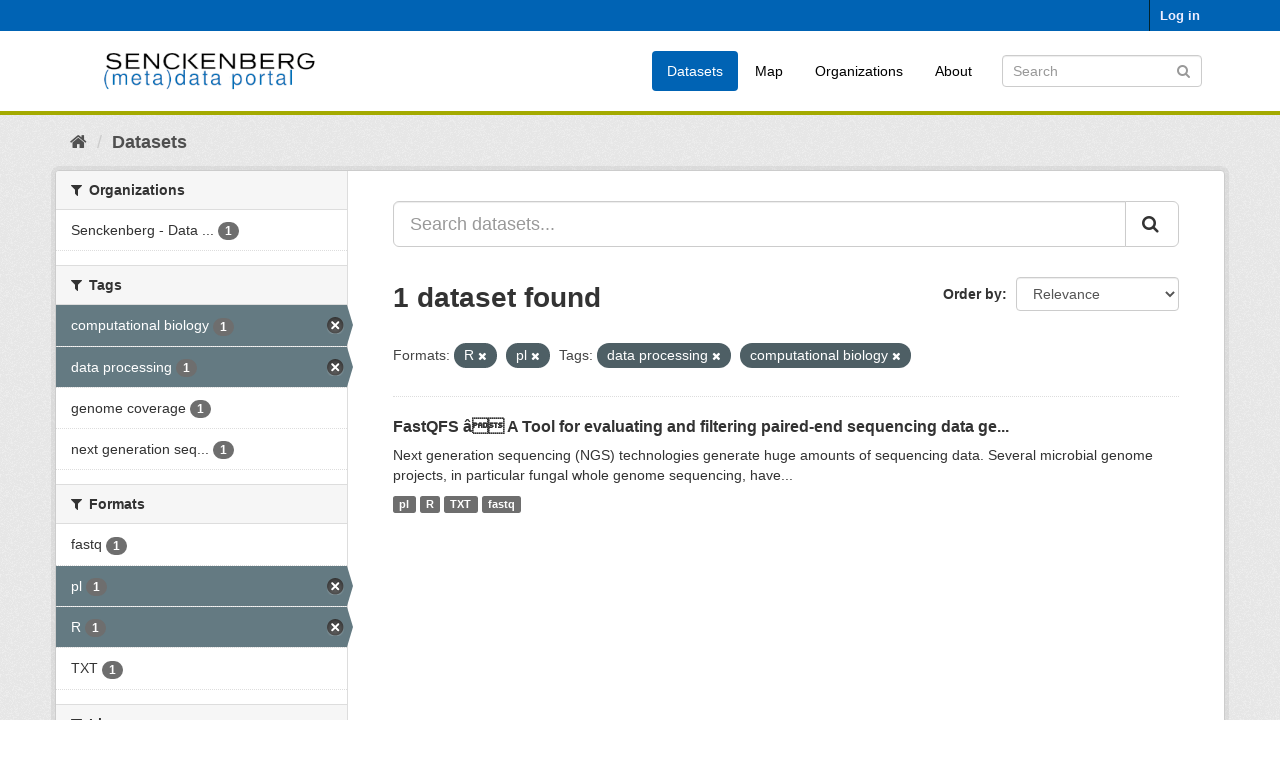

--- FILE ---
content_type: text/css; charset=utf-8
request_url: https://dataportal.senckenberg.de/webassets/base/2471d0b8_main.css
body_size: 225676
content:
/*!
 * Bootstrap v3.4.1 (https://getbootstrap.com/)
 * Copyright 2011-2019 Twitter, Inc.
 * Licensed under MIT (https://github.com/twbs/bootstrap/blob/master/LICENSE)
 */
/*! normalize.css v3.0.3 | MIT License | github.com/necolas/normalize.css */
html {
  font-family: sans-serif;
  -ms-text-size-adjust: 100%;
  -webkit-text-size-adjust: 100%;
}
body {
  margin: 0;
}
article,
aside,
details,
figcaption,
figure,
footer,
header,
hgroup,
main,
menu,
nav,
section,
summary {
  display: block;
}
audio,
canvas,
progress,
video {
  display: inline-block;
  vertical-align: baseline;
}
audio:not([controls]) {
  display: none;
  height: 0;
}
[hidden],
template {
  display: none;
}
a {
  background-color: transparent;
}
a:active,
a:hover {
  outline: 0;
}
abbr[title] {
  border-bottom: none;
  text-decoration: underline;
  text-decoration: underline dotted;
}
b,
strong {
  font-weight: bold;
}
dfn {
  font-style: italic;
}
h1 {
  font-size: 2em;
  margin: 0.67em 0;
}
mark {
  background: #ff0;
  color: #000;
}
small {
  font-size: 80%;
}
sub,
sup {
  font-size: 75%;
  line-height: 0;
  position: relative;
  vertical-align: baseline;
}
sup {
  top: -0.5em;
}
sub {
  bottom: -0.25em;
}
img {
  border: 0;
}
svg:not(:root) {
  overflow: hidden;
}
figure {
  margin: 1em 40px;
}
hr {
  box-sizing: content-box;
  height: 0;
}
pre {
  overflow: auto;
}
code,
kbd,
pre,
samp {
  font-family: monospace, monospace;
  font-size: 1em;
}
button,
input,
optgroup,
select,
textarea {
  color: inherit;
  font: inherit;
  margin: 0;
}
button {
  overflow: visible;
}
button,
select {
  text-transform: none;
}
button,
html input[type="button"],
input[type="reset"],
input[type="submit"] {
  -webkit-appearance: button;
  cursor: pointer;
}
button[disabled],
html input[disabled] {
  cursor: default;
}
button::-moz-focus-inner,
input::-moz-focus-inner {
  border: 0;
  padding: 0;
}
input {
  line-height: normal;
}
input[type="checkbox"],
input[type="radio"] {
  box-sizing: border-box;
  padding: 0;
}
input[type="number"]::-webkit-inner-spin-button,
input[type="number"]::-webkit-outer-spin-button {
  height: auto;
}
input[type="search"] {
  -webkit-appearance: textfield;
  box-sizing: content-box;
}
input[type="search"]::-webkit-search-cancel-button,
input[type="search"]::-webkit-search-decoration {
  -webkit-appearance: none;
}
fieldset {
  border: 1px solid #c0c0c0;
  margin: 0 2px;
  padding: 0.35em 0.625em 0.75em;
}
legend {
  border: 0;
  padding: 0;
}
textarea {
  overflow: auto;
}
optgroup {
  font-weight: bold;
}
table {
  border-collapse: collapse;
  border-spacing: 0;
}
td,
th {
  padding: 0;
}
/*! Source: https://github.com/h5bp/html5-boilerplate/blob/master/src/css/main.css */
@media print {
  *,
  *:before,
  *:after {
    color: #000 !important;
    text-shadow: none !important;
    background: transparent !important;
    box-shadow: none !important;
  }
  a,
  a:visited {
    text-decoration: underline;
  }
  a[href]:after {
    content: " (" attr(href) ")";
  }
  abbr[title]:after {
    content: " (" attr(title) ")";
  }
  a[href^="#"]:after,
  a[href^="javascript:"]:after {
    content: "";
  }
  pre,
  blockquote {
    border: 1px solid #999;
    page-break-inside: avoid;
  }
  thead {
    display: table-header-group;
  }
  tr,
  img {
    page-break-inside: avoid;
  }
  img {
    max-width: 100% !important;
  }
  p,
  h2,
  h3 {
    orphans: 3;
    widows: 3;
  }
  h2,
  h3 {
    page-break-after: avoid;
  }
  .navbar {
    display: none;
  }
  .btn > .caret,
  .dropup > .btn > .caret {
    border-top-color: #000 !important;
  }
  .label {
    border: 1px solid #000;
  }
  .table {
    border-collapse: collapse !important;
  }
  .table td,
  .table th {
    background-color: #fff !important;
  }
  .table-bordered th,
  .table-bordered td {
    border: 1px solid #ddd !important;
  }
}
@font-face {
  font-family: "Glyphicons Halflings";
  src: url("../../base/vendor/bootstrap/fonts/glyphicons-halflings-regular.eot");
  src: url("../../base/vendor/bootstrap/fonts/glyphicons-halflings-regular.eot#iefix") format("embedded-opentype"), url("../../base/vendor/bootstrap/fonts/glyphicons-halflings-regular.woff2") format("woff2"), url("../../base/vendor/bootstrap/fonts/glyphicons-halflings-regular.woff") format("woff"), url("../../base/vendor/bootstrap/fonts/glyphicons-halflings-regular.ttf") format("truetype"), url("../../base/vendor/bootstrap/fonts/glyphicons-halflings-regular.svg#glyphicons_halflingsregular") format("svg");
}
.glyphicon {
  position: relative;
  top: 1px;
  display: inline-block;
  font-family: "Glyphicons Halflings";
  font-style: normal;
  font-weight: 400;
  line-height: 1;
  -webkit-font-smoothing: antialiased;
  -moz-osx-font-smoothing: grayscale;
}
.glyphicon-asterisk:before {
  content: "\002a";
}
.glyphicon-plus:before {
  content: "\002b";
}
.glyphicon-euro:before,
.glyphicon-eur:before {
  content: "\20ac";
}
.glyphicon-minus:before {
  content: "\2212";
}
.glyphicon-cloud:before {
  content: "\2601";
}
.glyphicon-envelope:before {
  content: "\2709";
}
.glyphicon-pencil:before {
  content: "\270f";
}
.glyphicon-glass:before {
  content: "\e001";
}
.glyphicon-music:before {
  content: "\e002";
}
.glyphicon-search:before {
  content: "\e003";
}
.glyphicon-heart:before {
  content: "\e005";
}
.glyphicon-star:before {
  content: "\e006";
}
.glyphicon-star-empty:before {
  content: "\e007";
}
.glyphicon-user:before {
  content: "\e008";
}
.glyphicon-film:before {
  content: "\e009";
}
.glyphicon-th-large:before {
  content: "\e010";
}
.glyphicon-th:before {
  content: "\e011";
}
.glyphicon-th-list:before {
  content: "\e012";
}
.glyphicon-ok:before {
  content: "\e013";
}
.glyphicon-remove:before {
  content: "\e014";
}
.glyphicon-zoom-in:before {
  content: "\e015";
}
.glyphicon-zoom-out:before {
  content: "\e016";
}
.glyphicon-off:before {
  content: "\e017";
}
.glyphicon-signal:before {
  content: "\e018";
}
.glyphicon-cog:before {
  content: "\e019";
}
.glyphicon-trash:before {
  content: "\e020";
}
.glyphicon-home:before {
  content: "\e021";
}
.glyphicon-file:before {
  content: "\e022";
}
.glyphicon-time:before {
  content: "\e023";
}
.glyphicon-road:before {
  content: "\e024";
}
.glyphicon-download-alt:before {
  content: "\e025";
}
.glyphicon-download:before {
  content: "\e026";
}
.glyphicon-upload:before {
  content: "\e027";
}
.glyphicon-inbox:before {
  content: "\e028";
}
.glyphicon-play-circle:before {
  content: "\e029";
}
.glyphicon-repeat:before {
  content: "\e030";
}
.glyphicon-refresh:before {
  content: "\e031";
}
.glyphicon-list-alt:before {
  content: "\e032";
}
.glyphicon-lock:before {
  content: "\e033";
}
.glyphicon-flag:before {
  content: "\e034";
}
.glyphicon-headphones:before {
  content: "\e035";
}
.glyphicon-volume-off:before {
  content: "\e036";
}
.glyphicon-volume-down:before {
  content: "\e037";
}
.glyphicon-volume-up:before {
  content: "\e038";
}
.glyphicon-qrcode:before {
  content: "\e039";
}
.glyphicon-barcode:before {
  content: "\e040";
}
.glyphicon-tag:before {
  content: "\e041";
}
.glyphicon-tags:before {
  content: "\e042";
}
.glyphicon-book:before {
  content: "\e043";
}
.glyphicon-bookmark:before {
  content: "\e044";
}
.glyphicon-print:before {
  content: "\e045";
}
.glyphicon-camera:before {
  content: "\e046";
}
.glyphicon-font:before {
  content: "\e047";
}
.glyphicon-bold:before {
  content: "\e048";
}
.glyphicon-italic:before {
  content: "\e049";
}
.glyphicon-text-height:before {
  content: "\e050";
}
.glyphicon-text-width:before {
  content: "\e051";
}
.glyphicon-align-left:before {
  content: "\e052";
}
.glyphicon-align-center:before {
  content: "\e053";
}
.glyphicon-align-right:before {
  content: "\e054";
}
.glyphicon-align-justify:before {
  content: "\e055";
}
.glyphicon-list:before {
  content: "\e056";
}
.glyphicon-indent-left:before {
  content: "\e057";
}
.glyphicon-indent-right:before {
  content: "\e058";
}
.glyphicon-facetime-video:before {
  content: "\e059";
}
.glyphicon-picture:before {
  content: "\e060";
}
.glyphicon-map-marker:before {
  content: "\e062";
}
.glyphicon-adjust:before {
  content: "\e063";
}
.glyphicon-tint:before {
  content: "\e064";
}
.glyphicon-edit:before {
  content: "\e065";
}
.glyphicon-share:before {
  content: "\e066";
}
.glyphicon-check:before {
  content: "\e067";
}
.glyphicon-move:before {
  content: "\e068";
}
.glyphicon-step-backward:before {
  content: "\e069";
}
.glyphicon-fast-backward:before {
  content: "\e070";
}
.glyphicon-backward:before {
  content: "\e071";
}
.glyphicon-play:before {
  content: "\e072";
}
.glyphicon-pause:before {
  content: "\e073";
}
.glyphicon-stop:before {
  content: "\e074";
}
.glyphicon-forward:before {
  content: "\e075";
}
.glyphicon-fast-forward:before {
  content: "\e076";
}
.glyphicon-step-forward:before {
  content: "\e077";
}
.glyphicon-eject:before {
  content: "\e078";
}
.glyphicon-chevron-left:before {
  content: "\e079";
}
.glyphicon-chevron-right:before {
  content: "\e080";
}
.glyphicon-plus-sign:before {
  content: "\e081";
}
.glyphicon-minus-sign:before {
  content: "\e082";
}
.glyphicon-remove-sign:before {
  content: "\e083";
}
.glyphicon-ok-sign:before {
  content: "\e084";
}
.glyphicon-question-sign:before {
  content: "\e085";
}
.glyphicon-info-sign:before {
  content: "\e086";
}
.glyphicon-screenshot:before {
  content: "\e087";
}
.glyphicon-remove-circle:before {
  content: "\e088";
}
.glyphicon-ok-circle:before {
  content: "\e089";
}
.glyphicon-ban-circle:before {
  content: "\e090";
}
.glyphicon-arrow-left:before {
  content: "\e091";
}
.glyphicon-arrow-right:before {
  content: "\e092";
}
.glyphicon-arrow-up:before {
  content: "\e093";
}
.glyphicon-arrow-down:before {
  content: "\e094";
}
.glyphicon-share-alt:before {
  content: "\e095";
}
.glyphicon-resize-full:before {
  content: "\e096";
}
.glyphicon-resize-small:before {
  content: "\e097";
}
.glyphicon-exclamation-sign:before {
  content: "\e101";
}
.glyphicon-gift:before {
  content: "\e102";
}
.glyphicon-leaf:before {
  content: "\e103";
}
.glyphicon-fire:before {
  content: "\e104";
}
.glyphicon-eye-open:before {
  content: "\e105";
}
.glyphicon-eye-close:before {
  content: "\e106";
}
.glyphicon-warning-sign:before {
  content: "\e107";
}
.glyphicon-plane:before {
  content: "\e108";
}
.glyphicon-calendar:before {
  content: "\e109";
}
.glyphicon-random:before {
  content: "\e110";
}
.glyphicon-comment:before {
  content: "\e111";
}
.glyphicon-magnet:before {
  content: "\e112";
}
.glyphicon-chevron-up:before {
  content: "\e113";
}
.glyphicon-chevron-down:before {
  content: "\e114";
}
.glyphicon-retweet:before {
  content: "\e115";
}
.glyphicon-shopping-cart:before {
  content: "\e116";
}
.glyphicon-folder-close:before {
  content: "\e117";
}
.glyphicon-folder-open:before {
  content: "\e118";
}
.glyphicon-resize-vertical:before {
  content: "\e119";
}
.glyphicon-resize-horizontal:before {
  content: "\e120";
}
.glyphicon-hdd:before {
  content: "\e121";
}
.glyphicon-bullhorn:before {
  content: "\e122";
}
.glyphicon-bell:before {
  content: "\e123";
}
.glyphicon-certificate:before {
  content: "\e124";
}
.glyphicon-thumbs-up:before {
  content: "\e125";
}
.glyphicon-thumbs-down:before {
  content: "\e126";
}
.glyphicon-hand-right:before {
  content: "\e127";
}
.glyphicon-hand-left:before {
  content: "\e128";
}
.glyphicon-hand-up:before {
  content: "\e129";
}
.glyphicon-hand-down:before {
  content: "\e130";
}
.glyphicon-circle-arrow-right:before {
  content: "\e131";
}
.glyphicon-circle-arrow-left:before {
  content: "\e132";
}
.glyphicon-circle-arrow-up:before {
  content: "\e133";
}
.glyphicon-circle-arrow-down:before {
  content: "\e134";
}
.glyphicon-globe:before {
  content: "\e135";
}
.glyphicon-wrench:before {
  content: "\e136";
}
.glyphicon-tasks:before {
  content: "\e137";
}
.glyphicon-filter:before {
  content: "\e138";
}
.glyphicon-briefcase:before {
  content: "\e139";
}
.glyphicon-fullscreen:before {
  content: "\e140";
}
.glyphicon-dashboard:before {
  content: "\e141";
}
.glyphicon-paperclip:before {
  content: "\e142";
}
.glyphicon-heart-empty:before {
  content: "\e143";
}
.glyphicon-link:before {
  content: "\e144";
}
.glyphicon-phone:before {
  content: "\e145";
}
.glyphicon-pushpin:before {
  content: "\e146";
}
.glyphicon-usd:before {
  content: "\e148";
}
.glyphicon-gbp:before {
  content: "\e149";
}
.glyphicon-sort:before {
  content: "\e150";
}
.glyphicon-sort-by-alphabet:before {
  content: "\e151";
}
.glyphicon-sort-by-alphabet-alt:before {
  content: "\e152";
}
.glyphicon-sort-by-order:before {
  content: "\e153";
}
.glyphicon-sort-by-order-alt:before {
  content: "\e154";
}
.glyphicon-sort-by-attributes:before {
  content: "\e155";
}
.glyphicon-sort-by-attributes-alt:before {
  content: "\e156";
}
.glyphicon-unchecked:before {
  content: "\e157";
}
.glyphicon-expand:before {
  content: "\e158";
}
.glyphicon-collapse-down:before {
  content: "\e159";
}
.glyphicon-collapse-up:before {
  content: "\e160";
}
.glyphicon-log-in:before {
  content: "\e161";
}
.glyphicon-flash:before {
  content: "\e162";
}
.glyphicon-log-out:before {
  content: "\e163";
}
.glyphicon-new-window:before {
  content: "\e164";
}
.glyphicon-record:before {
  content: "\e165";
}
.glyphicon-save:before {
  content: "\e166";
}
.glyphicon-open:before {
  content: "\e167";
}
.glyphicon-saved:before {
  content: "\e168";
}
.glyphicon-import:before {
  content: "\e169";
}
.glyphicon-export:before {
  content: "\e170";
}
.glyphicon-send:before {
  content: "\e171";
}
.glyphicon-floppy-disk:before {
  content: "\e172";
}
.glyphicon-floppy-saved:before {
  content: "\e173";
}
.glyphicon-floppy-remove:before {
  content: "\e174";
}
.glyphicon-floppy-save:before {
  content: "\e175";
}
.glyphicon-floppy-open:before {
  content: "\e176";
}
.glyphicon-credit-card:before {
  content: "\e177";
}
.glyphicon-transfer:before {
  content: "\e178";
}
.glyphicon-cutlery:before {
  content: "\e179";
}
.glyphicon-header:before {
  content: "\e180";
}
.glyphicon-compressed:before {
  content: "\e181";
}
.glyphicon-earphone:before {
  content: "\e182";
}
.glyphicon-phone-alt:before {
  content: "\e183";
}
.glyphicon-tower:before {
  content: "\e184";
}
.glyphicon-stats:before {
  content: "\e185";
}
.glyphicon-sd-video:before {
  content: "\e186";
}
.glyphicon-hd-video:before {
  content: "\e187";
}
.glyphicon-subtitles:before {
  content: "\e188";
}
.glyphicon-sound-stereo:before {
  content: "\e189";
}
.glyphicon-sound-dolby:before {
  content: "\e190";
}
.glyphicon-sound-5-1:before {
  content: "\e191";
}
.glyphicon-sound-6-1:before {
  content: "\e192";
}
.glyphicon-sound-7-1:before {
  content: "\e193";
}
.glyphicon-copyright-mark:before {
  content: "\e194";
}
.glyphicon-registration-mark:before {
  content: "\e195";
}
.glyphicon-cloud-download:before {
  content: "\e197";
}
.glyphicon-cloud-upload:before {
  content: "\e198";
}
.glyphicon-tree-conifer:before {
  content: "\e199";
}
.glyphicon-tree-deciduous:before {
  content: "\e200";
}
.glyphicon-cd:before {
  content: "\e201";
}
.glyphicon-save-file:before {
  content: "\e202";
}
.glyphicon-open-file:before {
  content: "\e203";
}
.glyphicon-level-up:before {
  content: "\e204";
}
.glyphicon-copy:before {
  content: "\e205";
}
.glyphicon-paste:before {
  content: "\e206";
}
.glyphicon-alert:before {
  content: "\e209";
}
.glyphicon-equalizer:before {
  content: "\e210";
}
.glyphicon-king:before {
  content: "\e211";
}
.glyphicon-queen:before {
  content: "\e212";
}
.glyphicon-pawn:before {
  content: "\e213";
}
.glyphicon-bishop:before {
  content: "\e214";
}
.glyphicon-knight:before {
  content: "\e215";
}
.glyphicon-baby-formula:before {
  content: "\e216";
}
.glyphicon-tent:before {
  content: "\26fa";
}
.glyphicon-blackboard:before {
  content: "\e218";
}
.glyphicon-bed:before {
  content: "\e219";
}
.glyphicon-apple:before {
  content: "\f8ff";
}
.glyphicon-erase:before {
  content: "\e221";
}
.glyphicon-hourglass:before {
  content: "\231b";
}
.glyphicon-lamp:before {
  content: "\e223";
}
.glyphicon-duplicate:before {
  content: "\e224";
}
.glyphicon-piggy-bank:before {
  content: "\e225";
}
.glyphicon-scissors:before {
  content: "\e226";
}
.glyphicon-bitcoin:before {
  content: "\e227";
}
.glyphicon-btc:before {
  content: "\e227";
}
.glyphicon-xbt:before {
  content: "\e227";
}
.glyphicon-yen:before {
  content: "\00a5";
}
.glyphicon-jpy:before {
  content: "\00a5";
}
.glyphicon-ruble:before {
  content: "\20bd";
}
.glyphicon-rub:before {
  content: "\20bd";
}
.glyphicon-scale:before {
  content: "\e230";
}
.glyphicon-ice-lolly:before {
  content: "\e231";
}
.glyphicon-ice-lolly-tasted:before {
  content: "\e232";
}
.glyphicon-education:before {
  content: "\e233";
}
.glyphicon-option-horizontal:before {
  content: "\e234";
}
.glyphicon-option-vertical:before {
  content: "\e235";
}
.glyphicon-menu-hamburger:before {
  content: "\e236";
}
.glyphicon-modal-window:before {
  content: "\e237";
}
.glyphicon-oil:before {
  content: "\e238";
}
.glyphicon-grain:before {
  content: "\e239";
}
.glyphicon-sunglasses:before {
  content: "\e240";
}
.glyphicon-text-size:before {
  content: "\e241";
}
.glyphicon-text-color:before {
  content: "\e242";
}
.glyphicon-text-background:before {
  content: "\e243";
}
.glyphicon-object-align-top:before {
  content: "\e244";
}
.glyphicon-object-align-bottom:before {
  content: "\e245";
}
.glyphicon-object-align-horizontal:before {
  content: "\e246";
}
.glyphicon-object-align-left:before {
  content: "\e247";
}
.glyphicon-object-align-vertical:before {
  content: "\e248";
}
.glyphicon-object-align-right:before {
  content: "\e249";
}
.glyphicon-triangle-right:before {
  content: "\e250";
}
.glyphicon-triangle-left:before {
  content: "\e251";
}
.glyphicon-triangle-bottom:before {
  content: "\e252";
}
.glyphicon-triangle-top:before {
  content: "\e253";
}
.glyphicon-console:before {
  content: "\e254";
}
.glyphicon-superscript:before {
  content: "\e255";
}
.glyphicon-subscript:before {
  content: "\e256";
}
.glyphicon-menu-left:before {
  content: "\e257";
}
.glyphicon-menu-right:before {
  content: "\e258";
}
.glyphicon-menu-down:before {
  content: "\e259";
}
.glyphicon-menu-up:before {
  content: "\e260";
}
* {
  -webkit-box-sizing: border-box;
  -moz-box-sizing: border-box;
  box-sizing: border-box;
}
*:before,
*:after {
  -webkit-box-sizing: border-box;
  -moz-box-sizing: border-box;
  box-sizing: border-box;
}
html {
  font-size: 10px;
  -webkit-tap-highlight-color: rgba(0, 0, 0, 0);
}
body {
  font-family: "Helvetica Neue", Helvetica, Arial, sans-serif;
  font-size: 14px;
  line-height: 1.42857143;
  color: #333333;
  background-color: #fff;
}
input,
button,
select,
textarea {
  font-family: inherit;
  font-size: inherit;
  line-height: inherit;
}
a {
  color: #206b82;
  text-decoration: none;
}
a:hover,
a:focus {
  color: #113845;
  text-decoration: underline;
}
a:focus {
  outline: 5px auto -webkit-focus-ring-color;
  outline-offset: -2px;
}
figure {
  margin: 0;
}
img {
  vertical-align: middle;
}
.img-responsive,
.thumbnail > img,
.thumbnail a > img,
.carousel-inner > .item > img,
.carousel-inner > .item > a > img {
  display: block;
  max-width: 100%;
  height: auto;
}
.img-rounded {
  border-radius: 6px;
}
.img-thumbnail {
  padding: 4px;
  line-height: 1.42857143;
  background-color: #fff;
  border: 1px solid #ddd;
  border-radius: 4px;
  -webkit-transition: all 0.2s ease-in-out;
  -o-transition: all 0.2s ease-in-out;
  transition: all 0.2s ease-in-out;
  display: inline-block;
  max-width: 100%;
  height: auto;
}
.img-circle {
  border-radius: 50%;
}
hr {
  margin-top: 20px;
  margin-bottom: 20px;
  border: 0;
  border-top: 1px solid #eeeeee;
}
.sr-only {
  position: absolute;
  width: 1px;
  height: 1px;
  padding: 0;
  margin: -1px;
  overflow: hidden;
  clip: rect(0, 0, 0, 0);
  border: 0;
}
.sr-only-focusable:active,
.sr-only-focusable:focus {
  position: static;
  width: auto;
  height: auto;
  margin: 0;
  overflow: visible;
  clip: auto;
}
[role="button"] {
  cursor: pointer;
}
h1,
h2,
h3,
h4,
h5,
h6,
.h1,
.h2,
.h3,
.h4,
.h5,
.h6 {
  font-family: inherit;
  font-weight: 700;
  line-height: 1.1;
  color: inherit;
}
h1 small,
h2 small,
h3 small,
h4 small,
h5 small,
h6 small,
.h1 small,
.h2 small,
.h3 small,
.h4 small,
.h5 small,
.h6 small,
h1 .small,
h2 .small,
h3 .small,
h4 .small,
h5 .small,
h6 .small,
.h1 .small,
.h2 .small,
.h3 .small,
.h4 .small,
.h5 .small,
.h6 .small {
  font-weight: 400;
  line-height: 1;
  color: #777777;
}
h1,
.h1,
h2,
.h2,
h3,
.h3 {
  margin-top: 20px;
  margin-bottom: 10px;
}
h1 small,
.h1 small,
h2 small,
.h2 small,
h3 small,
.h3 small,
h1 .small,
.h1 .small,
h2 .small,
.h2 .small,
h3 .small,
.h3 .small {
  font-size: 65%;
}
h4,
.h4,
h5,
.h5,
h6,
.h6 {
  margin-top: 10px;
  margin-bottom: 10px;
}
h4 small,
.h4 small,
h5 small,
.h5 small,
h6 small,
.h6 small,
h4 .small,
.h4 .small,
h5 .small,
.h5 .small,
h6 .small,
.h6 .small {
  font-size: 75%;
}
h1,
.h1 {
  font-size: 36px;
}
h2,
.h2 {
  font-size: 30px;
}
h3,
.h3 {
  font-size: 24px;
}
h4,
.h4 {
  font-size: 18px;
}
h5,
.h5 {
  font-size: 14px;
}
h6,
.h6 {
  font-size: 12px;
}
p {
  margin: 0 0 10px;
}
.lead {
  margin-bottom: 20px;
  font-size: 16px;
  font-weight: 300;
  line-height: 1.4;
}
@media (min-width: 768px) {
  .lead {
    font-size: 21px;
  }
}
small,
.small {
  font-size: 85%;
}
mark,
.mark {
  padding: 0.2em;
  background-color: #fcf8e3;
}
.text-left {
  text-align: left;
}
.text-right {
  text-align: right;
}
.text-center {
  text-align: center;
}
.text-justify {
  text-align: justify;
}
.text-nowrap {
  white-space: nowrap;
}
.text-lowercase {
  text-transform: lowercase;
}
.text-uppercase {
  text-transform: uppercase;
}
.text-capitalize {
  text-transform: capitalize;
}
.text-muted {
  color: #555555;
}
.text-primary {
  color: #206b82;
}
a.text-primary:hover,
a.text-primary:focus {
  color: #164959;
}
.text-success {
  color: #3c763d;
}
a.text-success:hover,
a.text-success:focus {
  color: #2b542c;
}
.text-info {
  color: #31708f;
}
a.text-info:hover,
a.text-info:focus {
  color: #245269;
}
.text-warning {
  color: #8a6d3b;
}
a.text-warning:hover,
a.text-warning:focus {
  color: #66512c;
}
.text-danger {
  color: #a94442;
}
a.text-danger:hover,
a.text-danger:focus {
  color: #843534;
}
.bg-primary {
  color: #fff;
  background-color: #206b82;
}
a.bg-primary:hover,
a.bg-primary:focus {
  background-color: #164959;
}
.bg-success {
  background-color: #dff0d8;
}
a.bg-success:hover,
a.bg-success:focus {
  background-color: #c1e2b3;
}
.bg-info {
  background-color: #d9edf7;
}
a.bg-info:hover,
a.bg-info:focus {
  background-color: #afd9ee;
}
.bg-warning {
  background-color: #fcf8e3;
}
a.bg-warning:hover,
a.bg-warning:focus {
  background-color: #f7ecb5;
}
.bg-danger {
  background-color: #f2dede;
}
a.bg-danger:hover,
a.bg-danger:focus {
  background-color: #e4b9b9;
}
.page-header {
  padding-bottom: 9px;
  margin: 40px 0 20px;
  border-bottom: 1px solid #eeeeee;
}
ul,
ol {
  margin-top: 0;
  margin-bottom: 10px;
}
ul ul,
ol ul,
ul ol,
ol ol {
  margin-bottom: 0;
}
.list-unstyled {
  padding-left: 0;
  list-style: none;
}
.list-inline {
  padding-left: 0;
  margin: 0;
  list-style: none;
  margin-left: -5px;
}
.list-inline > li {
  display: inline-block;
  padding-right: 5px;
  padding-left: 5px;
}
dl {
  margin-top: 0;
  margin-bottom: 20px;
}
dt,
dd {
  line-height: 1.42857143;
}
dt {
  font-weight: 700;
}
dd {
  margin-left: 0;
}
@media (min-width: 768px) {
  .dl-horizontal dt {
    float: left;
    width: 160px;
    clear: left;
    text-align: right;
    overflow: hidden;
    text-overflow: ellipsis;
    white-space: nowrap;
  }
  .dl-horizontal dd {
    margin-left: 180px;
  }
}
abbr[title],
abbr[data-original-title] {
  cursor: help;
}
.initialism {
  font-size: 90%;
  text-transform: uppercase;
}
blockquote {
  padding: 10px 20px;
  margin: 0 0 20px;
  font-size: 17.5px;
  border-left: 5px solid #eeeeee;
}
blockquote p:last-child,
blockquote ul:last-child,
blockquote ol:last-child {
  margin-bottom: 0;
}
blockquote footer,
blockquote small,
blockquote .small {
  display: block;
  font-size: 80%;
  line-height: 1.42857143;
  color: #777777;
}
blockquote footer:before,
blockquote small:before,
blockquote .small:before {
  content: "\2014 \00A0";
}
.blockquote-reverse,
blockquote.pull-right {
  padding-right: 15px;
  padding-left: 0;
  text-align: right;
  border-right: 5px solid #eeeeee;
  border-left: 0;
}
.blockquote-reverse footer:before,
blockquote.pull-right footer:before,
.blockquote-reverse small:before,
blockquote.pull-right small:before,
.blockquote-reverse .small:before,
blockquote.pull-right .small:before {
  content: "";
}
.blockquote-reverse footer:after,
blockquote.pull-right footer:after,
.blockquote-reverse small:after,
blockquote.pull-right small:after,
.blockquote-reverse .small:after,
blockquote.pull-right .small:after {
  content: "\00A0 \2014";
}
address {
  margin-bottom: 20px;
  font-style: normal;
  line-height: 1.42857143;
}
code,
kbd,
pre,
samp {
  font-family: Menlo, Monaco, Consolas, "Courier New", monospace;
}
code {
  padding: 2px 4px;
  font-size: 90%;
  color: #c7254e;
  background-color: #f9f2f4;
  border-radius: 4px;
}
kbd {
  padding: 2px 4px;
  font-size: 90%;
  color: #fff;
  background-color: #333;
  border-radius: 3px;
  box-shadow: inset 0 -1px 0 rgba(0, 0, 0, 0.25);
}
kbd kbd {
  padding: 0;
  font-size: 100%;
  font-weight: 700;
  box-shadow: none;
}
pre {
  display: block;
  padding: 9.5px;
  margin: 0 0 10px;
  font-size: 13px;
  line-height: 1.42857143;
  color: #333333;
  word-break: break-all;
  word-wrap: break-word;
  background-color: #f5f5f5;
  border: 1px solid #ccc;
  border-radius: 4px;
}
pre code {
  padding: 0;
  font-size: inherit;
  color: inherit;
  white-space: pre-wrap;
  background-color: transparent;
  border-radius: 0;
}
.pre-scrollable {
  max-height: 340px;
  overflow-y: scroll;
}
.container {
  padding-right: 15px;
  padding-left: 15px;
  margin-right: auto;
  margin-left: auto;
}
@media (min-width: 768px) {
  .container {
    width: 750px;
  }
}
@media (min-width: 992px) {
  .container {
    width: 970px;
  }
}
@media (min-width: 1200px) {
  .container {
    width: 1170px;
  }
}
.container-fluid {
  padding-right: 15px;
  padding-left: 15px;
  margin-right: auto;
  margin-left: auto;
}
.row {
  margin-right: -15px;
  margin-left: -15px;
}
.row-no-gutters {
  margin-right: 0;
  margin-left: 0;
}
.row-no-gutters [class*="col-"] {
  padding-right: 0;
  padding-left: 0;
}
.col-xs-1,
.col-sm-1,
.col-md-1,
.col-lg-1,
.col-xs-2,
.col-sm-2,
.col-md-2,
.col-lg-2,
.col-xs-3,
.col-sm-3,
.col-md-3,
.col-lg-3,
.col-xs-4,
.col-sm-4,
.col-md-4,
.col-lg-4,
.col-xs-5,
.col-sm-5,
.col-md-5,
.col-lg-5,
.col-xs-6,
.col-sm-6,
.col-md-6,
.col-lg-6,
.col-xs-7,
.col-sm-7,
.col-md-7,
.col-lg-7,
.col-xs-8,
.col-sm-8,
.col-md-8,
.col-lg-8,
.col-xs-9,
.col-sm-9,
.col-md-9,
.col-lg-9,
.col-xs-10,
.col-sm-10,
.col-md-10,
.col-lg-10,
.col-xs-11,
.col-sm-11,
.col-md-11,
.col-lg-11,
.col-xs-12,
.col-sm-12,
.col-md-12,
.col-lg-12 {
  position: relative;
  min-height: 1px;
  padding-right: 15px;
  padding-left: 15px;
}
.col-xs-1,
.col-xs-2,
.col-xs-3,
.col-xs-4,
.col-xs-5,
.col-xs-6,
.col-xs-7,
.col-xs-8,
.col-xs-9,
.col-xs-10,
.col-xs-11,
.col-xs-12 {
  float: left;
}
.col-xs-12 {
  width: 100%;
}
.col-xs-11 {
  width: 91.66666667%;
}
.col-xs-10 {
  width: 83.33333333%;
}
.col-xs-9 {
  width: 75%;
}
.col-xs-8 {
  width: 66.66666667%;
}
.col-xs-7 {
  width: 58.33333333%;
}
.col-xs-6 {
  width: 50%;
}
.col-xs-5 {
  width: 41.66666667%;
}
.col-xs-4 {
  width: 33.33333333%;
}
.col-xs-3 {
  width: 25%;
}
.col-xs-2 {
  width: 16.66666667%;
}
.col-xs-1 {
  width: 8.33333333%;
}
.col-xs-pull-12 {
  right: 100%;
}
.col-xs-pull-11 {
  right: 91.66666667%;
}
.col-xs-pull-10 {
  right: 83.33333333%;
}
.col-xs-pull-9 {
  right: 75%;
}
.col-xs-pull-8 {
  right: 66.66666667%;
}
.col-xs-pull-7 {
  right: 58.33333333%;
}
.col-xs-pull-6 {
  right: 50%;
}
.col-xs-pull-5 {
  right: 41.66666667%;
}
.col-xs-pull-4 {
  right: 33.33333333%;
}
.col-xs-pull-3 {
  right: 25%;
}
.col-xs-pull-2 {
  right: 16.66666667%;
}
.col-xs-pull-1 {
  right: 8.33333333%;
}
.col-xs-pull-0 {
  right: auto;
}
.col-xs-push-12 {
  left: 100%;
}
.col-xs-push-11 {
  left: 91.66666667%;
}
.col-xs-push-10 {
  left: 83.33333333%;
}
.col-xs-push-9 {
  left: 75%;
}
.col-xs-push-8 {
  left: 66.66666667%;
}
.col-xs-push-7 {
  left: 58.33333333%;
}
.col-xs-push-6 {
  left: 50%;
}
.col-xs-push-5 {
  left: 41.66666667%;
}
.col-xs-push-4 {
  left: 33.33333333%;
}
.col-xs-push-3 {
  left: 25%;
}
.col-xs-push-2 {
  left: 16.66666667%;
}
.col-xs-push-1 {
  left: 8.33333333%;
}
.col-xs-push-0 {
  left: auto;
}
.col-xs-offset-12 {
  margin-left: 100%;
}
.col-xs-offset-11 {
  margin-left: 91.66666667%;
}
.col-xs-offset-10 {
  margin-left: 83.33333333%;
}
.col-xs-offset-9 {
  margin-left: 75%;
}
.col-xs-offset-8 {
  margin-left: 66.66666667%;
}
.col-xs-offset-7 {
  margin-left: 58.33333333%;
}
.col-xs-offset-6 {
  margin-left: 50%;
}
.col-xs-offset-5 {
  margin-left: 41.66666667%;
}
.col-xs-offset-4 {
  margin-left: 33.33333333%;
}
.col-xs-offset-3 {
  margin-left: 25%;
}
.col-xs-offset-2 {
  margin-left: 16.66666667%;
}
.col-xs-offset-1 {
  margin-left: 8.33333333%;
}
.col-xs-offset-0 {
  margin-left: 0%;
}
@media (min-width: 768px) {
  .col-sm-1,
  .col-sm-2,
  .col-sm-3,
  .col-sm-4,
  .col-sm-5,
  .col-sm-6,
  .col-sm-7,
  .col-sm-8,
  .col-sm-9,
  .col-sm-10,
  .col-sm-11,
  .col-sm-12 {
    float: left;
  }
  .col-sm-12 {
    width: 100%;
  }
  .col-sm-11 {
    width: 91.66666667%;
  }
  .col-sm-10 {
    width: 83.33333333%;
  }
  .col-sm-9 {
    width: 75%;
  }
  .col-sm-8 {
    width: 66.66666667%;
  }
  .col-sm-7 {
    width: 58.33333333%;
  }
  .col-sm-6 {
    width: 50%;
  }
  .col-sm-5 {
    width: 41.66666667%;
  }
  .col-sm-4 {
    width: 33.33333333%;
  }
  .col-sm-3 {
    width: 25%;
  }
  .col-sm-2 {
    width: 16.66666667%;
  }
  .col-sm-1 {
    width: 8.33333333%;
  }
  .col-sm-pull-12 {
    right: 100%;
  }
  .col-sm-pull-11 {
    right: 91.66666667%;
  }
  .col-sm-pull-10 {
    right: 83.33333333%;
  }
  .col-sm-pull-9 {
    right: 75%;
  }
  .col-sm-pull-8 {
    right: 66.66666667%;
  }
  .col-sm-pull-7 {
    right: 58.33333333%;
  }
  .col-sm-pull-6 {
    right: 50%;
  }
  .col-sm-pull-5 {
    right: 41.66666667%;
  }
  .col-sm-pull-4 {
    right: 33.33333333%;
  }
  .col-sm-pull-3 {
    right: 25%;
  }
  .col-sm-pull-2 {
    right: 16.66666667%;
  }
  .col-sm-pull-1 {
    right: 8.33333333%;
  }
  .col-sm-pull-0 {
    right: auto;
  }
  .col-sm-push-12 {
    left: 100%;
  }
  .col-sm-push-11 {
    left: 91.66666667%;
  }
  .col-sm-push-10 {
    left: 83.33333333%;
  }
  .col-sm-push-9 {
    left: 75%;
  }
  .col-sm-push-8 {
    left: 66.66666667%;
  }
  .col-sm-push-7 {
    left: 58.33333333%;
  }
  .col-sm-push-6 {
    left: 50%;
  }
  .col-sm-push-5 {
    left: 41.66666667%;
  }
  .col-sm-push-4 {
    left: 33.33333333%;
  }
  .col-sm-push-3 {
    left: 25%;
  }
  .col-sm-push-2 {
    left: 16.66666667%;
  }
  .col-sm-push-1 {
    left: 8.33333333%;
  }
  .col-sm-push-0 {
    left: auto;
  }
  .col-sm-offset-12 {
    margin-left: 100%;
  }
  .col-sm-offset-11 {
    margin-left: 91.66666667%;
  }
  .col-sm-offset-10 {
    margin-left: 83.33333333%;
  }
  .col-sm-offset-9 {
    margin-left: 75%;
  }
  .col-sm-offset-8 {
    margin-left: 66.66666667%;
  }
  .col-sm-offset-7 {
    margin-left: 58.33333333%;
  }
  .col-sm-offset-6 {
    margin-left: 50%;
  }
  .col-sm-offset-5 {
    margin-left: 41.66666667%;
  }
  .col-sm-offset-4 {
    margin-left: 33.33333333%;
  }
  .col-sm-offset-3 {
    margin-left: 25%;
  }
  .col-sm-offset-2 {
    margin-left: 16.66666667%;
  }
  .col-sm-offset-1 {
    margin-left: 8.33333333%;
  }
  .col-sm-offset-0 {
    margin-left: 0%;
  }
}
@media (min-width: 992px) {
  .col-md-1,
  .col-md-2,
  .col-md-3,
  .col-md-4,
  .col-md-5,
  .col-md-6,
  .col-md-7,
  .col-md-8,
  .col-md-9,
  .col-md-10,
  .col-md-11,
  .col-md-12 {
    float: left;
  }
  .col-md-12 {
    width: 100%;
  }
  .col-md-11 {
    width: 91.66666667%;
  }
  .col-md-10 {
    width: 83.33333333%;
  }
  .col-md-9 {
    width: 75%;
  }
  .col-md-8 {
    width: 66.66666667%;
  }
  .col-md-7 {
    width: 58.33333333%;
  }
  .col-md-6 {
    width: 50%;
  }
  .col-md-5 {
    width: 41.66666667%;
  }
  .col-md-4 {
    width: 33.33333333%;
  }
  .col-md-3 {
    width: 25%;
  }
  .col-md-2 {
    width: 16.66666667%;
  }
  .col-md-1 {
    width: 8.33333333%;
  }
  .col-md-pull-12 {
    right: 100%;
  }
  .col-md-pull-11 {
    right: 91.66666667%;
  }
  .col-md-pull-10 {
    right: 83.33333333%;
  }
  .col-md-pull-9 {
    right: 75%;
  }
  .col-md-pull-8 {
    right: 66.66666667%;
  }
  .col-md-pull-7 {
    right: 58.33333333%;
  }
  .col-md-pull-6 {
    right: 50%;
  }
  .col-md-pull-5 {
    right: 41.66666667%;
  }
  .col-md-pull-4 {
    right: 33.33333333%;
  }
  .col-md-pull-3 {
    right: 25%;
  }
  .col-md-pull-2 {
    right: 16.66666667%;
  }
  .col-md-pull-1 {
    right: 8.33333333%;
  }
  .col-md-pull-0 {
    right: auto;
  }
  .col-md-push-12 {
    left: 100%;
  }
  .col-md-push-11 {
    left: 91.66666667%;
  }
  .col-md-push-10 {
    left: 83.33333333%;
  }
  .col-md-push-9 {
    left: 75%;
  }
  .col-md-push-8 {
    left: 66.66666667%;
  }
  .col-md-push-7 {
    left: 58.33333333%;
  }
  .col-md-push-6 {
    left: 50%;
  }
  .col-md-push-5 {
    left: 41.66666667%;
  }
  .col-md-push-4 {
    left: 33.33333333%;
  }
  .col-md-push-3 {
    left: 25%;
  }
  .col-md-push-2 {
    left: 16.66666667%;
  }
  .col-md-push-1 {
    left: 8.33333333%;
  }
  .col-md-push-0 {
    left: auto;
  }
  .col-md-offset-12 {
    margin-left: 100%;
  }
  .col-md-offset-11 {
    margin-left: 91.66666667%;
  }
  .col-md-offset-10 {
    margin-left: 83.33333333%;
  }
  .col-md-offset-9 {
    margin-left: 75%;
  }
  .col-md-offset-8 {
    margin-left: 66.66666667%;
  }
  .col-md-offset-7 {
    margin-left: 58.33333333%;
  }
  .col-md-offset-6 {
    margin-left: 50%;
  }
  .col-md-offset-5 {
    margin-left: 41.66666667%;
  }
  .col-md-offset-4 {
    margin-left: 33.33333333%;
  }
  .col-md-offset-3 {
    margin-left: 25%;
  }
  .col-md-offset-2 {
    margin-left: 16.66666667%;
  }
  .col-md-offset-1 {
    margin-left: 8.33333333%;
  }
  .col-md-offset-0 {
    margin-left: 0%;
  }
}
@media (min-width: 1200px) {
  .col-lg-1,
  .col-lg-2,
  .col-lg-3,
  .col-lg-4,
  .col-lg-5,
  .col-lg-6,
  .col-lg-7,
  .col-lg-8,
  .col-lg-9,
  .col-lg-10,
  .col-lg-11,
  .col-lg-12 {
    float: left;
  }
  .col-lg-12 {
    width: 100%;
  }
  .col-lg-11 {
    width: 91.66666667%;
  }
  .col-lg-10 {
    width: 83.33333333%;
  }
  .col-lg-9 {
    width: 75%;
  }
  .col-lg-8 {
    width: 66.66666667%;
  }
  .col-lg-7 {
    width: 58.33333333%;
  }
  .col-lg-6 {
    width: 50%;
  }
  .col-lg-5 {
    width: 41.66666667%;
  }
  .col-lg-4 {
    width: 33.33333333%;
  }
  .col-lg-3 {
    width: 25%;
  }
  .col-lg-2 {
    width: 16.66666667%;
  }
  .col-lg-1 {
    width: 8.33333333%;
  }
  .col-lg-pull-12 {
    right: 100%;
  }
  .col-lg-pull-11 {
    right: 91.66666667%;
  }
  .col-lg-pull-10 {
    right: 83.33333333%;
  }
  .col-lg-pull-9 {
    right: 75%;
  }
  .col-lg-pull-8 {
    right: 66.66666667%;
  }
  .col-lg-pull-7 {
    right: 58.33333333%;
  }
  .col-lg-pull-6 {
    right: 50%;
  }
  .col-lg-pull-5 {
    right: 41.66666667%;
  }
  .col-lg-pull-4 {
    right: 33.33333333%;
  }
  .col-lg-pull-3 {
    right: 25%;
  }
  .col-lg-pull-2 {
    right: 16.66666667%;
  }
  .col-lg-pull-1 {
    right: 8.33333333%;
  }
  .col-lg-pull-0 {
    right: auto;
  }
  .col-lg-push-12 {
    left: 100%;
  }
  .col-lg-push-11 {
    left: 91.66666667%;
  }
  .col-lg-push-10 {
    left: 83.33333333%;
  }
  .col-lg-push-9 {
    left: 75%;
  }
  .col-lg-push-8 {
    left: 66.66666667%;
  }
  .col-lg-push-7 {
    left: 58.33333333%;
  }
  .col-lg-push-6 {
    left: 50%;
  }
  .col-lg-push-5 {
    left: 41.66666667%;
  }
  .col-lg-push-4 {
    left: 33.33333333%;
  }
  .col-lg-push-3 {
    left: 25%;
  }
  .col-lg-push-2 {
    left: 16.66666667%;
  }
  .col-lg-push-1 {
    left: 8.33333333%;
  }
  .col-lg-push-0 {
    left: auto;
  }
  .col-lg-offset-12 {
    margin-left: 100%;
  }
  .col-lg-offset-11 {
    margin-left: 91.66666667%;
  }
  .col-lg-offset-10 {
    margin-left: 83.33333333%;
  }
  .col-lg-offset-9 {
    margin-left: 75%;
  }
  .col-lg-offset-8 {
    margin-left: 66.66666667%;
  }
  .col-lg-offset-7 {
    margin-left: 58.33333333%;
  }
  .col-lg-offset-6 {
    margin-left: 50%;
  }
  .col-lg-offset-5 {
    margin-left: 41.66666667%;
  }
  .col-lg-offset-4 {
    margin-left: 33.33333333%;
  }
  .col-lg-offset-3 {
    margin-left: 25%;
  }
  .col-lg-offset-2 {
    margin-left: 16.66666667%;
  }
  .col-lg-offset-1 {
    margin-left: 8.33333333%;
  }
  .col-lg-offset-0 {
    margin-left: 0%;
  }
}
table {
  background-color: transparent;
}
table col[class*="col-"] {
  position: static;
  display: table-column;
  float: none;
}
table td[class*="col-"],
table th[class*="col-"] {
  position: static;
  display: table-cell;
  float: none;
}
caption {
  padding-top: 8px;
  padding-bottom: 8px;
  color: #555555;
  text-align: left;
}
th {
  text-align: left;
}
.table {
  width: 100%;
  max-width: 100%;
  margin-bottom: 20px;
}
.table > thead > tr > th,
.table > tbody > tr > th,
.table > tfoot > tr > th,
.table > thead > tr > td,
.table > tbody > tr > td,
.table > tfoot > tr > td {
  padding: 8px;
  line-height: 1.42857143;
  vertical-align: top;
  border-top: 1px solid #ddd;
}
.table > thead > tr > th {
  vertical-align: bottom;
  border-bottom: 2px solid #ddd;
}
.table > caption + thead > tr:first-child > th,
.table > colgroup + thead > tr:first-child > th,
.table > thead:first-child > tr:first-child > th,
.table > caption + thead > tr:first-child > td,
.table > colgroup + thead > tr:first-child > td,
.table > thead:first-child > tr:first-child > td {
  border-top: 0;
}
.table > tbody + tbody {
  border-top: 2px solid #ddd;
}
.table .table {
  background-color: #fff;
}
.table-condensed > thead > tr > th,
.table-condensed > tbody > tr > th,
.table-condensed > tfoot > tr > th,
.table-condensed > thead > tr > td,
.table-condensed > tbody > tr > td,
.table-condensed > tfoot > tr > td {
  padding: 5px;
}
.table-bordered {
  border: 1px solid #ddd;
}
.table-bordered > thead > tr > th,
.table-bordered > tbody > tr > th,
.table-bordered > tfoot > tr > th,
.table-bordered > thead > tr > td,
.table-bordered > tbody > tr > td,
.table-bordered > tfoot > tr > td {
  border: 1px solid #ddd;
}
.table-bordered > thead > tr > th,
.table-bordered > thead > tr > td {
  border-bottom-width: 2px;
}
.table-striped > tbody > tr:nth-of-type(odd) {
  background-color: #f9f9f9;
}
.table-hover > tbody > tr:hover {
  background-color: #f5f5f5;
}
.table > thead > tr > td.active,
.table > tbody > tr > td.active,
.table > tfoot > tr > td.active,
.table > thead > tr > th.active,
.table > tbody > tr > th.active,
.table > tfoot > tr > th.active,
.table > thead > tr.active > td,
.table > tbody > tr.active > td,
.table > tfoot > tr.active > td,
.table > thead > tr.active > th,
.table > tbody > tr.active > th,
.table > tfoot > tr.active > th {
  background-color: #f5f5f5;
}
.table-hover > tbody > tr > td.active:hover,
.table-hover > tbody > tr > th.active:hover,
.table-hover > tbody > tr.active:hover > td,
.table-hover > tbody > tr:hover > .active,
.table-hover > tbody > tr.active:hover > th {
  background-color: #e8e8e8;
}
.table > thead > tr > td.success,
.table > tbody > tr > td.success,
.table > tfoot > tr > td.success,
.table > thead > tr > th.success,
.table > tbody > tr > th.success,
.table > tfoot > tr > th.success,
.table > thead > tr.success > td,
.table > tbody > tr.success > td,
.table > tfoot > tr.success > td,
.table > thead > tr.success > th,
.table > tbody > tr.success > th,
.table > tfoot > tr.success > th {
  background-color: #dff0d8;
}
.table-hover > tbody > tr > td.success:hover,
.table-hover > tbody > tr > th.success:hover,
.table-hover > tbody > tr.success:hover > td,
.table-hover > tbody > tr:hover > .success,
.table-hover > tbody > tr.success:hover > th {
  background-color: #d0e9c6;
}
.table > thead > tr > td.info,
.table > tbody > tr > td.info,
.table > tfoot > tr > td.info,
.table > thead > tr > th.info,
.table > tbody > tr > th.info,
.table > tfoot > tr > th.info,
.table > thead > tr.info > td,
.table > tbody > tr.info > td,
.table > tfoot > tr.info > td,
.table > thead > tr.info > th,
.table > tbody > tr.info > th,
.table > tfoot > tr.info > th {
  background-color: #d9edf7;
}
.table-hover > tbody > tr > td.info:hover,
.table-hover > tbody > tr > th.info:hover,
.table-hover > tbody > tr.info:hover > td,
.table-hover > tbody > tr:hover > .info,
.table-hover > tbody > tr.info:hover > th {
  background-color: #c4e3f3;
}
.table > thead > tr > td.warning,
.table > tbody > tr > td.warning,
.table > tfoot > tr > td.warning,
.table > thead > tr > th.warning,
.table > tbody > tr > th.warning,
.table > tfoot > tr > th.warning,
.table > thead > tr.warning > td,
.table > tbody > tr.warning > td,
.table > tfoot > tr.warning > td,
.table > thead > tr.warning > th,
.table > tbody > tr.warning > th,
.table > tfoot > tr.warning > th {
  background-color: #fcf8e3;
}
.table-hover > tbody > tr > td.warning:hover,
.table-hover > tbody > tr > th.warning:hover,
.table-hover > tbody > tr.warning:hover > td,
.table-hover > tbody > tr:hover > .warning,
.table-hover > tbody > tr.warning:hover > th {
  background-color: #faf2cc;
}
.table > thead > tr > td.danger,
.table > tbody > tr > td.danger,
.table > tfoot > tr > td.danger,
.table > thead > tr > th.danger,
.table > tbody > tr > th.danger,
.table > tfoot > tr > th.danger,
.table > thead > tr.danger > td,
.table > tbody > tr.danger > td,
.table > tfoot > tr.danger > td,
.table > thead > tr.danger > th,
.table > tbody > tr.danger > th,
.table > tfoot > tr.danger > th {
  background-color: #f2dede;
}
.table-hover > tbody > tr > td.danger:hover,
.table-hover > tbody > tr > th.danger:hover,
.table-hover > tbody > tr.danger:hover > td,
.table-hover > tbody > tr:hover > .danger,
.table-hover > tbody > tr.danger:hover > th {
  background-color: #ebcccc;
}
.table-responsive {
  min-height: 0.01%;
  overflow-x: auto;
}
@media screen and (max-width: 767px) {
  .table-responsive {
    width: 100%;
    margin-bottom: 15px;
    overflow-y: hidden;
    -ms-overflow-style: -ms-autohiding-scrollbar;
    border: 1px solid #ddd;
  }
  .table-responsive > .table {
    margin-bottom: 0;
  }
  .table-responsive > .table > thead > tr > th,
  .table-responsive > .table > tbody > tr > th,
  .table-responsive > .table > tfoot > tr > th,
  .table-responsive > .table > thead > tr > td,
  .table-responsive > .table > tbody > tr > td,
  .table-responsive > .table > tfoot > tr > td {
    white-space: nowrap;
  }
  .table-responsive > .table-bordered {
    border: 0;
  }
  .table-responsive > .table-bordered > thead > tr > th:first-child,
  .table-responsive > .table-bordered > tbody > tr > th:first-child,
  .table-responsive > .table-bordered > tfoot > tr > th:first-child,
  .table-responsive > .table-bordered > thead > tr > td:first-child,
  .table-responsive > .table-bordered > tbody > tr > td:first-child,
  .table-responsive > .table-bordered > tfoot > tr > td:first-child {
    border-left: 0;
  }
  .table-responsive > .table-bordered > thead > tr > th:last-child,
  .table-responsive > .table-bordered > tbody > tr > th:last-child,
  .table-responsive > .table-bordered > tfoot > tr > th:last-child,
  .table-responsive > .table-bordered > thead > tr > td:last-child,
  .table-responsive > .table-bordered > tbody > tr > td:last-child,
  .table-responsive > .table-bordered > tfoot > tr > td:last-child {
    border-right: 0;
  }
  .table-responsive > .table-bordered > tbody > tr:last-child > th,
  .table-responsive > .table-bordered > tfoot > tr:last-child > th,
  .table-responsive > .table-bordered > tbody > tr:last-child > td,
  .table-responsive > .table-bordered > tfoot > tr:last-child > td {
    border-bottom: 0;
  }
}
fieldset {
  min-width: 0;
  padding: 0;
  margin: 0;
  border: 0;
}
legend {
  display: block;
  width: 100%;
  padding: 0;
  margin-bottom: 20px;
  font-size: 21px;
  line-height: inherit;
  color: #333333;
  border: 0;
  border-bottom: 1px solid #e5e5e5;
}
label {
  display: inline-block;
  max-width: 100%;
  margin-bottom: 5px;
  font-weight: 700;
}
input[type="search"] {
  -webkit-box-sizing: border-box;
  -moz-box-sizing: border-box;
  box-sizing: border-box;
  -webkit-appearance: none;
  appearance: none;
}
input[type="radio"],
input[type="checkbox"] {
  margin: 4px 0 0;
  margin-top: 1px \9;
  line-height: normal;
}
input[type="radio"][disabled],
input[type="checkbox"][disabled],
input[type="radio"].disabled,
input[type="checkbox"].disabled,
fieldset[disabled] input[type="radio"],
fieldset[disabled] input[type="checkbox"] {
  cursor: not-allowed;
}
input[type="file"] {
  display: block;
}
input[type="range"] {
  display: block;
  width: 100%;
}
select[multiple],
select[size] {
  height: auto;
}
input[type="file"]:focus,
input[type="radio"]:focus,
input[type="checkbox"]:focus {
  outline: 5px auto -webkit-focus-ring-color;
  outline-offset: -2px;
}
output {
  display: block;
  padding-top: 7px;
  font-size: 14px;
  line-height: 1.42857143;
  color: #555555;
}
.form-control {
  display: block;
  width: 100%;
  height: 34px;
  padding: 6px 12px;
  font-size: 14px;
  line-height: 1.42857143;
  color: #555555;
  background-color: #fff;
  background-image: none;
  border: 1px solid #ccc;
  border-radius: 4px;
  -webkit-box-shadow: inset 0 1px 1px rgba(0, 0, 0, 0.075);
  box-shadow: inset 0 1px 1px rgba(0, 0, 0, 0.075);
  -webkit-transition: border-color ease-in-out .15s, box-shadow ease-in-out .15s;
  -o-transition: border-color ease-in-out .15s, box-shadow ease-in-out .15s;
  transition: border-color ease-in-out .15s, box-shadow ease-in-out .15s;
}
.form-control:focus {
  border-color: #66afe9;
  outline: 0;
  -webkit-box-shadow: inset 0 1px 1px rgba(0, 0, 0, .075), 0 0 8px rgba(102, 175, 233, 0.6);
  box-shadow: inset 0 1px 1px rgba(0, 0, 0, .075), 0 0 8px rgba(102, 175, 233, 0.6);
}
.form-control::-moz-placeholder {
  color: #999;
  opacity: 1;
}
.form-control:-ms-input-placeholder {
  color: #999;
}
.form-control::-webkit-input-placeholder {
  color: #999;
}
.form-control::-ms-expand {
  background-color: transparent;
  border: 0;
}
.form-control[disabled],
.form-control[readonly],
fieldset[disabled] .form-control {
  background-color: #eeeeee;
  opacity: 1;
}
.form-control[disabled],
fieldset[disabled] .form-control {
  cursor: not-allowed;
}
textarea.form-control {
  height: auto;
}
@media screen and (-webkit-min-device-pixel-ratio: 0) {
  input[type="date"].form-control,
  input[type="time"].form-control,
  input[type="datetime-local"].form-control,
  input[type="month"].form-control {
    line-height: 34px;
  }
  input[type="date"].input-sm,
  input[type="time"].input-sm,
  input[type="datetime-local"].input-sm,
  input[type="month"].input-sm,
  .input-group-sm input[type="date"],
  .input-group-sm input[type="time"],
  .input-group-sm input[type="datetime-local"],
  .input-group-sm input[type="month"] {
    line-height: 30px;
  }
  input[type="date"].input-lg,
  input[type="time"].input-lg,
  input[type="datetime-local"].input-lg,
  input[type="month"].input-lg,
  .input-group-lg input[type="date"],
  .input-group-lg input[type="time"],
  .input-group-lg input[type="datetime-local"],
  .input-group-lg input[type="month"] {
    line-height: 46px;
  }
}
.form-group {
  margin-bottom: 30px;
}
.radio,
.checkbox {
  position: relative;
  display: block;
  margin-top: 10px;
  margin-bottom: 10px;
}
.radio.disabled label,
.checkbox.disabled label,
fieldset[disabled] .radio label,
fieldset[disabled] .checkbox label {
  cursor: not-allowed;
}
.radio label,
.checkbox label {
  min-height: 20px;
  padding-left: 20px;
  margin-bottom: 0;
  font-weight: 400;
  cursor: pointer;
}
.radio input[type="radio"],
.radio-inline input[type="radio"],
.checkbox input[type="checkbox"],
.checkbox-inline input[type="checkbox"] {
  position: absolute;
  margin-top: 4px \9;
  margin-left: -20px;
}
.radio + .radio,
.checkbox + .checkbox {
  margin-top: -5px;
}
.radio-inline,
.checkbox-inline {
  position: relative;
  display: inline-block;
  padding-left: 20px;
  margin-bottom: 0;
  font-weight: 400;
  vertical-align: middle;
  cursor: pointer;
}
.radio-inline.disabled,
.checkbox-inline.disabled,
fieldset[disabled] .radio-inline,
fieldset[disabled] .checkbox-inline {
  cursor: not-allowed;
}
.radio-inline + .radio-inline,
.checkbox-inline + .checkbox-inline {
  margin-top: 0;
  margin-left: 10px;
}
.form-control-static {
  min-height: 34px;
  padding-top: 7px;
  padding-bottom: 7px;
  margin-bottom: 0;
}
.form-control-static.input-lg,
.form-control-static.input-sm {
  padding-right: 0;
  padding-left: 0;
}
.input-sm {
  height: 30px;
  padding: 5px 10px;
  font-size: 12px;
  line-height: 1.5;
  border-radius: 3px;
}
select.input-sm {
  height: 30px;
  line-height: 30px;
}
textarea.input-sm,
select[multiple].input-sm {
  height: auto;
}
.form-group-sm .form-control {
  height: 30px;
  padding: 5px 10px;
  font-size: 12px;
  line-height: 1.5;
  border-radius: 3px;
}
.form-group-sm select.form-control {
  height: 30px;
  line-height: 30px;
}
.form-group-sm textarea.form-control,
.form-group-sm select[multiple].form-control {
  height: auto;
}
.form-group-sm .form-control-static {
  height: 30px;
  min-height: 32px;
  padding: 6px 10px;
  font-size: 12px;
  line-height: 1.5;
}
.input-lg {
  height: 46px;
  padding: 10px 16px;
  font-size: 18px;
  line-height: 1.3333333;
  border-radius: 6px;
}
select.input-lg {
  height: 46px;
  line-height: 46px;
}
textarea.input-lg,
select[multiple].input-lg {
  height: auto;
}
.form-group-lg .form-control {
  height: 46px;
  padding: 10px 16px;
  font-size: 18px;
  line-height: 1.3333333;
  border-radius: 6px;
}
.form-group-lg select.form-control {
  height: 46px;
  line-height: 46px;
}
.form-group-lg textarea.form-control,
.form-group-lg select[multiple].form-control {
  height: auto;
}
.form-group-lg .form-control-static {
  height: 46px;
  min-height: 38px;
  padding: 11px 16px;
  font-size: 18px;
  line-height: 1.3333333;
}
.has-feedback {
  position: relative;
}
.has-feedback .form-control {
  padding-right: 42.5px;
}
.form-control-feedback {
  position: absolute;
  top: 0;
  right: 0;
  z-index: 2;
  display: block;
  width: 34px;
  height: 34px;
  line-height: 34px;
  text-align: center;
  pointer-events: none;
}
.input-lg + .form-control-feedback,
.input-group-lg + .form-control-feedback,
.form-group-lg .form-control + .form-control-feedback {
  width: 46px;
  height: 46px;
  line-height: 46px;
}
.input-sm + .form-control-feedback,
.input-group-sm + .form-control-feedback,
.form-group-sm .form-control + .form-control-feedback {
  width: 30px;
  height: 30px;
  line-height: 30px;
}
.has-success .help-block,
.has-success .control-label,
.has-success .radio,
.has-success .checkbox,
.has-success .radio-inline,
.has-success .checkbox-inline,
.has-success.radio label,
.has-success.checkbox label,
.has-success.radio-inline label,
.has-success.checkbox-inline label {
  color: #3c763d;
}
.has-success .form-control {
  border-color: #3c763d;
  -webkit-box-shadow: inset 0 1px 1px rgba(0, 0, 0, 0.075);
  box-shadow: inset 0 1px 1px rgba(0, 0, 0, 0.075);
}
.has-success .form-control:focus {
  border-color: #2b542c;
  -webkit-box-shadow: inset 0 1px 1px rgba(0, 0, 0, 0.075), 0 0 6px #67b168;
  box-shadow: inset 0 1px 1px rgba(0, 0, 0, 0.075), 0 0 6px #67b168;
}
.has-success .input-group-addon {
  color: #3c763d;
  background-color: #dff0d8;
  border-color: #3c763d;
}
.has-success .form-control-feedback {
  color: #3c763d;
}
.has-warning .help-block,
.has-warning .control-label,
.has-warning .radio,
.has-warning .checkbox,
.has-warning .radio-inline,
.has-warning .checkbox-inline,
.has-warning.radio label,
.has-warning.checkbox label,
.has-warning.radio-inline label,
.has-warning.checkbox-inline label {
  color: #8a6d3b;
}
.has-warning .form-control {
  border-color: #8a6d3b;
  -webkit-box-shadow: inset 0 1px 1px rgba(0, 0, 0, 0.075);
  box-shadow: inset 0 1px 1px rgba(0, 0, 0, 0.075);
}
.has-warning .form-control:focus {
  border-color: #66512c;
  -webkit-box-shadow: inset 0 1px 1px rgba(0, 0, 0, 0.075), 0 0 6px #c0a16b;
  box-shadow: inset 0 1px 1px rgba(0, 0, 0, 0.075), 0 0 6px #c0a16b;
}
.has-warning .input-group-addon {
  color: #8a6d3b;
  background-color: #fcf8e3;
  border-color: #8a6d3b;
}
.has-warning .form-control-feedback {
  color: #8a6d3b;
}
.has-error .help-block,
.has-error .control-label,
.has-error .radio,
.has-error .checkbox,
.has-error .radio-inline,
.has-error .checkbox-inline,
.has-error.radio label,
.has-error.checkbox label,
.has-error.radio-inline label,
.has-error.checkbox-inline label {
  color: #a94442;
}
.has-error .form-control {
  border-color: #a94442;
  -webkit-box-shadow: inset 0 1px 1px rgba(0, 0, 0, 0.075);
  box-shadow: inset 0 1px 1px rgba(0, 0, 0, 0.075);
}
.has-error .form-control:focus {
  border-color: #843534;
  -webkit-box-shadow: inset 0 1px 1px rgba(0, 0, 0, 0.075), 0 0 6px #ce8483;
  box-shadow: inset 0 1px 1px rgba(0, 0, 0, 0.075), 0 0 6px #ce8483;
}
.has-error .input-group-addon {
  color: #a94442;
  background-color: #f2dede;
  border-color: #a94442;
}
.has-error .form-control-feedback {
  color: #a94442;
}
.has-feedback label ~ .form-control-feedback {
  top: 25px;
}
.has-feedback label.sr-only ~ .form-control-feedback {
  top: 0;
}
.help-block {
  display: block;
  margin-top: 5px;
  margin-bottom: 10px;
  color: #737373;
}
@media (min-width: 768px) {
  .form-inline .form-group {
    display: inline-block;
    margin-bottom: 0;
    vertical-align: middle;
  }
  .form-inline .form-control {
    display: inline-block;
    width: auto;
    vertical-align: middle;
  }
  .form-inline .form-control-static {
    display: inline-block;
  }
  .form-inline .input-group {
    display: inline-table;
    vertical-align: middle;
  }
  .form-inline .input-group .input-group-addon,
  .form-inline .input-group .input-group-btn,
  .form-inline .input-group .form-control {
    width: auto;
  }
  .form-inline .input-group > .form-control {
    width: 100%;
  }
  .form-inline .control-label {
    margin-bottom: 0;
    vertical-align: middle;
  }
  .form-inline .radio,
  .form-inline .checkbox {
    display: inline-block;
    margin-top: 0;
    margin-bottom: 0;
    vertical-align: middle;
  }
  .form-inline .radio label,
  .form-inline .checkbox label {
    padding-left: 0;
  }
  .form-inline .radio input[type="radio"],
  .form-inline .checkbox input[type="checkbox"] {
    position: relative;
    margin-left: 0;
  }
  .form-inline .has-feedback .form-control-feedback {
    top: 0;
  }
}
.form-horizontal .radio,
.form-horizontal .checkbox,
.form-horizontal .radio-inline,
.form-horizontal .checkbox-inline {
  padding-top: 7px;
  margin-top: 0;
  margin-bottom: 0;
}
.form-horizontal .radio,
.form-horizontal .checkbox {
  min-height: 27px;
}
.form-horizontal .form-group {
  margin-right: -15px;
  margin-left: -15px;
}
@media (min-width: 768px) {
  .form-horizontal .control-label {
    padding-top: 7px;
    margin-bottom: 0;
    text-align: right;
  }
}
.form-horizontal .has-feedback .form-control-feedback {
  right: 15px;
}
@media (min-width: 768px) {
  .form-horizontal .form-group-lg .control-label {
    padding-top: 11px;
    font-size: 18px;
  }
}
@media (min-width: 768px) {
  .form-horizontal .form-group-sm .control-label {
    padding-top: 6px;
    font-size: 12px;
  }
}
.btn {
  display: inline-block;
  margin-bottom: 0;
  font-weight: normal;
  text-align: center;
  white-space: nowrap;
  vertical-align: middle;
  touch-action: manipulation;
  cursor: pointer;
  background-image: none;
  border: 1px solid transparent;
  padding: 6px 12px;
  font-size: 14px;
  line-height: 1.42857143;
  border-radius: 4px;
  -webkit-user-select: none;
  -moz-user-select: none;
  -ms-user-select: none;
  user-select: none;
}
.btn:focus,
.btn:active:focus,
.btn.active:focus,
.btn.focus,
.btn:active.focus,
.btn.active.focus {
  outline: 5px auto -webkit-focus-ring-color;
  outline-offset: -2px;
}
.btn:hover,
.btn:focus,
.btn.focus {
  color: #333;
  text-decoration: none;
}
.btn:active,
.btn.active {
  background-image: none;
  outline: 0;
  -webkit-box-shadow: inset 0 3px 5px rgba(0, 0, 0, 0.125);
  box-shadow: inset 0 3px 5px rgba(0, 0, 0, 0.125);
}
.btn.disabled,
.btn[disabled],
fieldset[disabled] .btn {
  cursor: not-allowed;
  filter: alpha(opacity=65);
  opacity: 0.65;
  -webkit-box-shadow: none;
  box-shadow: none;
}
a.btn.disabled,
fieldset[disabled] a.btn {
  pointer-events: none;
}
.btn-default {
  color: #333;
  background-color: #fff;
  border-color: #ccc;
}
.btn-default:focus,
.btn-default.focus {
  color: #333;
  background-color: #e6e6e6;
  border-color: #8c8c8c;
}
.btn-default:hover {
  color: #333;
  background-color: #e6e6e6;
  border-color: #adadad;
}
.btn-default:active,
.btn-default.active,
.open > .dropdown-toggle.btn-default {
  color: #333;
  background-color: #e6e6e6;
  background-image: none;
  border-color: #adadad;
}
.btn-default:active:hover,
.btn-default.active:hover,
.open > .dropdown-toggle.btn-default:hover,
.btn-default:active:focus,
.btn-default.active:focus,
.open > .dropdown-toggle.btn-default:focus,
.btn-default:active.focus,
.btn-default.active.focus,
.open > .dropdown-toggle.btn-default.focus {
  color: #333;
  background-color: #d4d4d4;
  border-color: #8c8c8c;
}
.btn-default.disabled:hover,
.btn-default[disabled]:hover,
fieldset[disabled] .btn-default:hover,
.btn-default.disabled:focus,
.btn-default[disabled]:focus,
fieldset[disabled] .btn-default:focus,
.btn-default.disabled.focus,
.btn-default[disabled].focus,
fieldset[disabled] .btn-default.focus {
  background-color: #fff;
  border-color: #ccc;
}
.btn-default .badge {
  color: #fff;
  background-color: #333;
}
.btn-primary {
  color: #fff;
  background-color: #206b82;
  border-color: #1b5a6e;
}
.btn-primary:focus,
.btn-primary.focus {
  color: #fff;
  background-color: #164959;
  border-color: #020607;
}
.btn-primary:hover {
  color: #fff;
  background-color: #164959;
  border-color: #0f323c;
}
.btn-primary:active,
.btn-primary.active,
.open > .dropdown-toggle.btn-primary {
  color: #fff;
  background-color: #164959;
  background-image: none;
  border-color: #0f323c;
}
.btn-primary:active:hover,
.btn-primary.active:hover,
.open > .dropdown-toggle.btn-primary:hover,
.btn-primary:active:focus,
.btn-primary.active:focus,
.open > .dropdown-toggle.btn-primary:focus,
.btn-primary:active.focus,
.btn-primary.active.focus,
.open > .dropdown-toggle.btn-primary.focus {
  color: #fff;
  background-color: #0f323c;
  border-color: #020607;
}
.btn-primary.disabled:hover,
.btn-primary[disabled]:hover,
fieldset[disabled] .btn-primary:hover,
.btn-primary.disabled:focus,
.btn-primary[disabled]:focus,
fieldset[disabled] .btn-primary:focus,
.btn-primary.disabled.focus,
.btn-primary[disabled].focus,
fieldset[disabled] .btn-primary.focus {
  background-color: #206b82;
  border-color: #1b5a6e;
}
.btn-primary .badge {
  color: #206b82;
  background-color: #fff;
}
.btn-success {
  color: #fff;
  background-color: #3A833A;
  border-color: #327132;
}
.btn-success:focus,
.btn-success.focus {
  color: #fff;
  background-color: #2a602a;
  border-color: #0b190b;
}
.btn-success:hover {
  color: #fff;
  background-color: #2a602a;
  border-color: #1f471f;
}
.btn-success:active,
.btn-success.active,
.open > .dropdown-toggle.btn-success {
  color: #fff;
  background-color: #2a602a;
  background-image: none;
  border-color: #1f471f;
}
.btn-success:active:hover,
.btn-success.active:hover,
.open > .dropdown-toggle.btn-success:hover,
.btn-success:active:focus,
.btn-success.active:focus,
.open > .dropdown-toggle.btn-success:focus,
.btn-success:active.focus,
.btn-success.active.focus,
.open > .dropdown-toggle.btn-success.focus {
  color: #fff;
  background-color: #1f471f;
  border-color: #0b190b;
}
.btn-success.disabled:hover,
.btn-success[disabled]:hover,
fieldset[disabled] .btn-success:hover,
.btn-success.disabled:focus,
.btn-success[disabled]:focus,
fieldset[disabled] .btn-success:focus,
.btn-success.disabled.focus,
.btn-success[disabled].focus,
fieldset[disabled] .btn-success.focus {
  background-color: #3A833A;
  border-color: #327132;
}
.btn-success .badge {
  color: #3A833A;
  background-color: #fff;
}
.btn-info {
  color: #fff;
  background-color: #5bc0de;
  border-color: #46b8da;
}
.btn-info:focus,
.btn-info.focus {
  color: #fff;
  background-color: #31b0d5;
  border-color: #1b6d85;
}
.btn-info:hover {
  color: #fff;
  background-color: #31b0d5;
  border-color: #269abc;
}
.btn-info:active,
.btn-info.active,
.open > .dropdown-toggle.btn-info {
  color: #fff;
  background-color: #31b0d5;
  background-image: none;
  border-color: #269abc;
}
.btn-info:active:hover,
.btn-info.active:hover,
.open > .dropdown-toggle.btn-info:hover,
.btn-info:active:focus,
.btn-info.active:focus,
.open > .dropdown-toggle.btn-info:focus,
.btn-info:active.focus,
.btn-info.active.focus,
.open > .dropdown-toggle.btn-info.focus {
  color: #fff;
  background-color: #269abc;
  border-color: #1b6d85;
}
.btn-info.disabled:hover,
.btn-info[disabled]:hover,
fieldset[disabled] .btn-info:hover,
.btn-info.disabled:focus,
.btn-info[disabled]:focus,
fieldset[disabled] .btn-info:focus,
.btn-info.disabled.focus,
.btn-info[disabled].focus,
fieldset[disabled] .btn-info.focus {
  background-color: #5bc0de;
  border-color: #46b8da;
}
.btn-info .badge {
  color: #5bc0de;
  background-color: #fff;
}
.btn-warning {
  color: #333;
  background-color: #f0ad4e;
  border-color: #eea236;
}
.btn-warning:focus,
.btn-warning.focus {
  color: #333;
  background-color: #ec971f;
  border-color: #985f0d;
}
.btn-warning:hover {
  color: #333;
  background-color: #ec971f;
  border-color: #d58512;
}
.btn-warning:active,
.btn-warning.active,
.open > .dropdown-toggle.btn-warning {
  color: #333;
  background-color: #ec971f;
  background-image: none;
  border-color: #d58512;
}
.btn-warning:active:hover,
.btn-warning.active:hover,
.open > .dropdown-toggle.btn-warning:hover,
.btn-warning:active:focus,
.btn-warning.active:focus,
.open > .dropdown-toggle.btn-warning:focus,
.btn-warning:active.focus,
.btn-warning.active.focus,
.open > .dropdown-toggle.btn-warning.focus {
  color: #333;
  background-color: #d58512;
  border-color: #985f0d;
}
.btn-warning.disabled:hover,
.btn-warning[disabled]:hover,
fieldset[disabled] .btn-warning:hover,
.btn-warning.disabled:focus,
.btn-warning[disabled]:focus,
fieldset[disabled] .btn-warning:focus,
.btn-warning.disabled.focus,
.btn-warning[disabled].focus,
fieldset[disabled] .btn-warning.focus {
  background-color: #f0ad4e;
  border-color: #eea236;
}
.btn-warning .badge {
  color: #f0ad4e;
  background-color: #333;
}
.btn-danger {
  color: #fff;
  background-color: #d43f3a;
  border-color: #c9302c;
}
.btn-danger:focus,
.btn-danger.focus {
  color: #fff;
  background-color: #b52b27;
  border-color: #611715;
}
.btn-danger:hover {
  color: #fff;
  background-color: #b52b27;
  border-color: #972421;
}
.btn-danger:active,
.btn-danger.active,
.open > .dropdown-toggle.btn-danger {
  color: #fff;
  background-color: #b52b27;
  background-image: none;
  border-color: #972421;
}
.btn-danger:active:hover,
.btn-danger.active:hover,
.open > .dropdown-toggle.btn-danger:hover,
.btn-danger:active:focus,
.btn-danger.active:focus,
.open > .dropdown-toggle.btn-danger:focus,
.btn-danger:active.focus,
.btn-danger.active.focus,
.open > .dropdown-toggle.btn-danger.focus {
  color: #fff;
  background-color: #972421;
  border-color: #611715;
}
.btn-danger.disabled:hover,
.btn-danger[disabled]:hover,
fieldset[disabled] .btn-danger:hover,
.btn-danger.disabled:focus,
.btn-danger[disabled]:focus,
fieldset[disabled] .btn-danger:focus,
.btn-danger.disabled.focus,
.btn-danger[disabled].focus,
fieldset[disabled] .btn-danger.focus {
  background-color: #d43f3a;
  border-color: #c9302c;
}
.btn-danger .badge {
  color: #d43f3a;
  background-color: #fff;
}
.btn-link {
  font-weight: 400;
  color: #206b82;
  border-radius: 0;
}
.btn-link,
.btn-link:active,
.btn-link.active,
.btn-link[disabled],
fieldset[disabled] .btn-link {
  background-color: transparent;
  -webkit-box-shadow: none;
  box-shadow: none;
}
.btn-link,
.btn-link:hover,
.btn-link:focus,
.btn-link:active {
  border-color: transparent;
}
.btn-link:hover,
.btn-link:focus {
  color: #113845;
  text-decoration: underline;
  background-color: transparent;
}
.btn-link[disabled]:hover,
fieldset[disabled] .btn-link:hover,
.btn-link[disabled]:focus,
fieldset[disabled] .btn-link:focus {
  color: #777777;
  text-decoration: none;
}
.btn-lg,
.btn-group-lg > .btn {
  padding: 10px 16px;
  font-size: 18px;
  line-height: 1.3333333;
  border-radius: 6px;
}
.btn-sm,
.btn-group-sm > .btn {
  padding: 5px 10px;
  font-size: 12px;
  line-height: 1.5;
  border-radius: 3px;
}
.btn-xs,
.btn-group-xs > .btn {
  padding: 1px 5px;
  font-size: 12px;
  line-height: 1.5;
  border-radius: 3px;
}
.btn-block {
  display: block;
  width: 100%;
}
.btn-block + .btn-block {
  margin-top: 5px;
}
input[type="submit"].btn-block,
input[type="reset"].btn-block,
input[type="button"].btn-block {
  width: 100%;
}
.fade {
  opacity: 0;
  -webkit-transition: opacity 0.15s linear;
  -o-transition: opacity 0.15s linear;
  transition: opacity 0.15s linear;
}
.fade.in {
  opacity: 1;
}
.collapse {
  display: none;
}
.collapse.in {
  display: block;
}
tr.collapse.in {
  display: table-row;
}
tbody.collapse.in {
  display: table-row-group;
}
.collapsing {
  position: relative;
  height: 0;
  overflow: hidden;
  -webkit-transition-property: height, visibility;
  transition-property: height, visibility;
  -webkit-transition-duration: 0.35s;
  transition-duration: 0.35s;
  -webkit-transition-timing-function: ease;
  transition-timing-function: ease;
}
.caret {
  display: inline-block;
  width: 0;
  height: 0;
  margin-left: 2px;
  vertical-align: middle;
  border-top: 4px dashed;
  border-top: 4px solid \9;
  border-right: 4px solid transparent;
  border-left: 4px solid transparent;
}
.dropup,
.dropdown {
  position: relative;
}
.dropdown-toggle:focus {
  outline: 0;
}
.dropdown-menu {
  position: absolute;
  top: 100%;
  left: 0;
  z-index: 1000;
  display: none;
  float: left;
  min-width: 160px;
  padding: 5px 0;
  margin: 2px 0 0;
  font-size: 14px;
  text-align: left;
  list-style: none;
  background-color: #fff;
  background-clip: padding-box;
  border: 1px solid #ccc;
  border: 1px solid rgba(0, 0, 0, 0.15);
  border-radius: 4px;
  -webkit-box-shadow: 0 6px 12px rgba(0, 0, 0, 0.175);
  box-shadow: 0 6px 12px rgba(0, 0, 0, 0.175);
}
.dropdown-menu.pull-right {
  right: 0;
  left: auto;
}
.dropdown-menu .divider {
  height: 1px;
  margin: 9px 0;
  overflow: hidden;
  background-color: #e5e5e5;
}
.dropdown-menu > li > a {
  display: block;
  padding: 3px 20px;
  clear: both;
  font-weight: 400;
  line-height: 1.42857143;
  color: #333333;
  white-space: nowrap;
}
.dropdown-menu > li > a:hover,
.dropdown-menu > li > a:focus {
  color: #262626;
  text-decoration: none;
  background-color: #f5f5f5;
}
.dropdown-menu > .active > a,
.dropdown-menu > .active > a:hover,
.dropdown-menu > .active > a:focus {
  color: #fff;
  text-decoration: none;
  background-color: #206b82;
  outline: 0;
}
.dropdown-menu > .disabled > a,
.dropdown-menu > .disabled > a:hover,
.dropdown-menu > .disabled > a:focus {
  color: #777777;
}
.dropdown-menu > .disabled > a:hover,
.dropdown-menu > .disabled > a:focus {
  text-decoration: none;
  cursor: not-allowed;
  background-color: transparent;
  background-image: none;
  filter: progid:DXImageTransform.Microsoft.gradient(enabled = false);
}
.open > .dropdown-menu {
  display: block;
}
.open > a {
  outline: 0;
}
.dropdown-menu-right {
  right: 0;
  left: auto;
}
.dropdown-menu-left {
  right: auto;
  left: 0;
}
.dropdown-header {
  display: block;
  padding: 3px 20px;
  font-size: 12px;
  line-height: 1.42857143;
  color: #777777;
  white-space: nowrap;
}
.dropdown-backdrop {
  position: fixed;
  top: 0;
  right: 0;
  bottom: 0;
  left: 0;
  z-index: 990;
}
.pull-right > .dropdown-menu {
  right: 0;
  left: auto;
}
.dropup .caret,
.navbar-fixed-bottom .dropdown .caret {
  content: "";
  border-top: 0;
  border-bottom: 4px dashed;
  border-bottom: 4px solid \9;
}
.dropup .dropdown-menu,
.navbar-fixed-bottom .dropdown .dropdown-menu {
  top: auto;
  bottom: 100%;
  margin-bottom: 2px;
}
@media (min-width: 768px) {
  .navbar-right .dropdown-menu {
    right: 0;
    left: auto;
  }
  .navbar-right .dropdown-menu-left {
    right: auto;
    left: 0;
  }
}
.btn-group,
.btn-group-vertical {
  position: relative;
  display: inline-block;
  vertical-align: middle;
}
.btn-group > .btn,
.btn-group-vertical > .btn {
  position: relative;
  float: left;
}
.btn-group > .btn:hover,
.btn-group-vertical > .btn:hover,
.btn-group > .btn:focus,
.btn-group-vertical > .btn:focus,
.btn-group > .btn:active,
.btn-group-vertical > .btn:active,
.btn-group > .btn.active,
.btn-group-vertical > .btn.active {
  z-index: 2;
}
.btn-group .btn + .btn,
.btn-group .btn + .btn-group,
.btn-group .btn-group + .btn,
.btn-group .btn-group + .btn-group {
  margin-left: -1px;
}
.btn-toolbar {
  margin-left: -5px;
}
.btn-toolbar .btn,
.btn-toolbar .btn-group,
.btn-toolbar .input-group {
  float: left;
}
.btn-toolbar > .btn,
.btn-toolbar > .btn-group,
.btn-toolbar > .input-group {
  margin-left: 5px;
}
.btn-group > .btn:not(:first-child):not(:last-child):not(.dropdown-toggle) {
  border-radius: 0;
}
.btn-group > .btn:first-child {
  margin-left: 0;
}
.btn-group > .btn:first-child:not(:last-child):not(.dropdown-toggle) {
  border-top-right-radius: 0;
  border-bottom-right-radius: 0;
}
.btn-group > .btn:last-child:not(:first-child),
.btn-group > .dropdown-toggle:not(:first-child) {
  border-top-left-radius: 0;
  border-bottom-left-radius: 0;
}
.btn-group > .btn-group {
  float: left;
}
.btn-group > .btn-group:not(:first-child):not(:last-child) > .btn {
  border-radius: 0;
}
.btn-group > .btn-group:first-child:not(:last-child) > .btn:last-child,
.btn-group > .btn-group:first-child:not(:last-child) > .dropdown-toggle {
  border-top-right-radius: 0;
  border-bottom-right-radius: 0;
}
.btn-group > .btn-group:last-child:not(:first-child) > .btn:first-child {
  border-top-left-radius: 0;
  border-bottom-left-radius: 0;
}
.btn-group .dropdown-toggle:active,
.btn-group.open .dropdown-toggle {
  outline: 0;
}
.btn-group > .btn + .dropdown-toggle {
  padding-right: 8px;
  padding-left: 8px;
}
.btn-group > .btn-lg + .dropdown-toggle {
  padding-right: 12px;
  padding-left: 12px;
}
.btn-group.open .dropdown-toggle {
  -webkit-box-shadow: inset 0 3px 5px rgba(0, 0, 0, 0.125);
  box-shadow: inset 0 3px 5px rgba(0, 0, 0, 0.125);
}
.btn-group.open .dropdown-toggle.btn-link {
  -webkit-box-shadow: none;
  box-shadow: none;
}
.btn .caret {
  margin-left: 0;
}
.btn-lg .caret {
  border-width: 5px 5px 0;
  border-bottom-width: 0;
}
.dropup .btn-lg .caret {
  border-width: 0 5px 5px;
}
.btn-group-vertical > .btn,
.btn-group-vertical > .btn-group,
.btn-group-vertical > .btn-group > .btn {
  display: block;
  float: none;
  width: 100%;
  max-width: 100%;
}
.btn-group-vertical > .btn-group > .btn {
  float: none;
}
.btn-group-vertical > .btn + .btn,
.btn-group-vertical > .btn + .btn-group,
.btn-group-vertical > .btn-group + .btn,
.btn-group-vertical > .btn-group + .btn-group {
  margin-top: -1px;
  margin-left: 0;
}
.btn-group-vertical > .btn:not(:first-child):not(:last-child) {
  border-radius: 0;
}
.btn-group-vertical > .btn:first-child:not(:last-child) {
  border-top-left-radius: 4px;
  border-top-right-radius: 4px;
  border-bottom-right-radius: 0;
  border-bottom-left-radius: 0;
}
.btn-group-vertical > .btn:last-child:not(:first-child) {
  border-top-left-radius: 0;
  border-top-right-radius: 0;
  border-bottom-right-radius: 4px;
  border-bottom-left-radius: 4px;
}
.btn-group-vertical > .btn-group:not(:first-child):not(:last-child) > .btn {
  border-radius: 0;
}
.btn-group-vertical > .btn-group:first-child:not(:last-child) > .btn:last-child,
.btn-group-vertical > .btn-group:first-child:not(:last-child) > .dropdown-toggle {
  border-bottom-right-radius: 0;
  border-bottom-left-radius: 0;
}
.btn-group-vertical > .btn-group:last-child:not(:first-child) > .btn:first-child {
  border-top-left-radius: 0;
  border-top-right-radius: 0;
}
.btn-group-justified {
  display: table;
  width: 100%;
  table-layout: fixed;
  border-collapse: separate;
}
.btn-group-justified > .btn,
.btn-group-justified > .btn-group {
  display: table-cell;
  float: none;
  width: 1%;
}
.btn-group-justified > .btn-group .btn {
  width: 100%;
}
.btn-group-justified > .btn-group .dropdown-menu {
  left: auto;
}
[data-toggle="buttons"] > .btn input[type="radio"],
[data-toggle="buttons"] > .btn-group > .btn input[type="radio"],
[data-toggle="buttons"] > .btn input[type="checkbox"],
[data-toggle="buttons"] > .btn-group > .btn input[type="checkbox"] {
  position: absolute;
  clip: rect(0, 0, 0, 0);
  pointer-events: none;
}
.input-group {
  position: relative;
  display: table;
  border-collapse: separate;
}
.input-group[class*="col-"] {
  float: none;
  padding-right: 0;
  padding-left: 0;
}
.input-group .form-control {
  position: relative;
  z-index: 2;
  float: left;
  width: 100%;
  margin-bottom: 0;
}
.input-group .form-control:focus {
  z-index: 3;
}
.input-group-lg > .form-control,
.input-group-lg > .input-group-addon,
.input-group-lg > .input-group-btn > .btn {
  height: 46px;
  padding: 10px 16px;
  font-size: 18px;
  line-height: 1.3333333;
  border-radius: 6px;
}
select.input-group-lg > .form-control,
select.input-group-lg > .input-group-addon,
select.input-group-lg > .input-group-btn > .btn {
  height: 46px;
  line-height: 46px;
}
textarea.input-group-lg > .form-control,
textarea.input-group-lg > .input-group-addon,
textarea.input-group-lg > .input-group-btn > .btn,
select[multiple].input-group-lg > .form-control,
select[multiple].input-group-lg > .input-group-addon,
select[multiple].input-group-lg > .input-group-btn > .btn {
  height: auto;
}
.input-group-sm > .form-control,
.input-group-sm > .input-group-addon,
.input-group-sm > .input-group-btn > .btn {
  height: 30px;
  padding: 5px 10px;
  font-size: 12px;
  line-height: 1.5;
  border-radius: 3px;
}
select.input-group-sm > .form-control,
select.input-group-sm > .input-group-addon,
select.input-group-sm > .input-group-btn > .btn {
  height: 30px;
  line-height: 30px;
}
textarea.input-group-sm > .form-control,
textarea.input-group-sm > .input-group-addon,
textarea.input-group-sm > .input-group-btn > .btn,
select[multiple].input-group-sm > .form-control,
select[multiple].input-group-sm > .input-group-addon,
select[multiple].input-group-sm > .input-group-btn > .btn {
  height: auto;
}
.input-group-addon,
.input-group-btn,
.input-group .form-control {
  display: table-cell;
}
.input-group-addon:not(:first-child):not(:last-child),
.input-group-btn:not(:first-child):not(:last-child),
.input-group .form-control:not(:first-child):not(:last-child) {
  border-radius: 0;
}
.input-group-addon,
.input-group-btn {
  width: 1%;
  white-space: nowrap;
  vertical-align: middle;
}
.input-group-addon {
  padding: 6px 12px;
  font-size: 14px;
  font-weight: 400;
  line-height: 1;
  color: #555555;
  text-align: center;
  background-color: #eeeeee;
  border: 1px solid #ccc;
  border-radius: 4px;
}
.input-group-addon.input-sm {
  padding: 5px 10px;
  font-size: 12px;
  border-radius: 3px;
}
.input-group-addon.input-lg {
  padding: 10px 16px;
  font-size: 18px;
  border-radius: 6px;
}
.input-group-addon input[type="radio"],
.input-group-addon input[type="checkbox"] {
  margin-top: 0;
}
.input-group .form-control:first-child,
.input-group-addon:first-child,
.input-group-btn:first-child > .btn,
.input-group-btn:first-child > .btn-group > .btn,
.input-group-btn:first-child > .dropdown-toggle,
.input-group-btn:last-child > .btn:not(:last-child):not(.dropdown-toggle),
.input-group-btn:last-child > .btn-group:not(:last-child) > .btn {
  border-top-right-radius: 0;
  border-bottom-right-radius: 0;
}
.input-group-addon:first-child {
  border-right: 0;
}
.input-group .form-control:last-child,
.input-group-addon:last-child,
.input-group-btn:last-child > .btn,
.input-group-btn:last-child > .btn-group > .btn,
.input-group-btn:last-child > .dropdown-toggle,
.input-group-btn:first-child > .btn:not(:first-child),
.input-group-btn:first-child > .btn-group:not(:first-child) > .btn {
  border-top-left-radius: 0;
  border-bottom-left-radius: 0;
}
.input-group-addon:last-child {
  border-left: 0;
}
.input-group-btn {
  position: relative;
  font-size: 0;
  white-space: nowrap;
}
.input-group-btn > .btn {
  position: relative;
}
.input-group-btn > .btn + .btn {
  margin-left: -1px;
}
.input-group-btn > .btn:hover,
.input-group-btn > .btn:focus,
.input-group-btn > .btn:active {
  z-index: 2;
}
.input-group-btn:first-child > .btn,
.input-group-btn:first-child > .btn-group {
  margin-right: -1px;
}
.input-group-btn:last-child > .btn,
.input-group-btn:last-child > .btn-group {
  z-index: 2;
  margin-left: -1px;
}
.nav {
  padding-left: 0;
  margin-bottom: 0;
  list-style: none;
}
.nav > li {
  position: relative;
  display: block;
}
.nav > li > a {
  position: relative;
  display: block;
  padding: 10px 15px;
}
.nav > li > a:hover,
.nav > li > a:focus {
  text-decoration: none;
  background-color: #eeeeee;
}
.nav > li.disabled > a {
  color: #777777;
}
.nav > li.disabled > a:hover,
.nav > li.disabled > a:focus {
  color: #777777;
  text-decoration: none;
  cursor: not-allowed;
  background-color: transparent;
}
.nav .open > a,
.nav .open > a:hover,
.nav .open > a:focus {
  background-color: #eeeeee;
  border-color: #206b82;
}
.nav .nav-divider {
  height: 1px;
  margin: 9px 0;
  overflow: hidden;
  background-color: #e5e5e5;
}
.nav > li > a > img {
  max-width: none;
}
.nav-tabs {
  border-bottom: 1px solid #ddd;
}
.nav-tabs > li {
  float: left;
  margin-bottom: -1px;
}
.nav-tabs > li > a {
  margin-right: 2px;
  line-height: 1.42857143;
  border: 1px solid transparent;
  border-radius: 4px 4px 0 0;
}
.nav-tabs > li > a:hover {
  border-color: #eeeeee #eeeeee #ddd;
}
.nav-tabs > li.active > a,
.nav-tabs > li.active > a:hover,
.nav-tabs > li.active > a:focus {
  color: #555555;
  cursor: default;
  background-color: #fff;
  border: 1px solid #ddd;
  border-bottom-color: transparent;
}
.nav-tabs.nav-justified {
  width: 100%;
  border-bottom: 0;
}
.nav-tabs.nav-justified > li {
  float: none;
}
.nav-tabs.nav-justified > li > a {
  margin-bottom: 5px;
  text-align: center;
}
.nav-tabs.nav-justified > .dropdown .dropdown-menu {
  top: auto;
  left: auto;
}
@media (min-width: 768px) {
  .nav-tabs.nav-justified > li {
    display: table-cell;
    width: 1%;
  }
  .nav-tabs.nav-justified > li > a {
    margin-bottom: 0;
  }
}
.nav-tabs.nav-justified > li > a {
  margin-right: 0;
  border-radius: 4px;
}
.nav-tabs.nav-justified > .active > a,
.nav-tabs.nav-justified > .active > a:hover,
.nav-tabs.nav-justified > .active > a:focus {
  border: 1px solid #ddd;
}
@media (min-width: 768px) {
  .nav-tabs.nav-justified > li > a {
    border-bottom: 1px solid #ddd;
    border-radius: 4px 4px 0 0;
  }
  .nav-tabs.nav-justified > .active > a,
  .nav-tabs.nav-justified > .active > a:hover,
  .nav-tabs.nav-justified > .active > a:focus {
    border-bottom-color: #fff;
  }
}
.nav-pills > li {
  float: left;
}
.nav-pills > li > a {
  border-radius: 4px;
}
.nav-pills > li + li {
  margin-left: 2px;
}
.nav-pills > li.active > a,
.nav-pills > li.active > a:hover,
.nav-pills > li.active > a:focus {
  color: #fff;
  background-color: #206b82;
}
.nav-stacked > li {
  float: none;
}
.nav-stacked > li + li {
  margin-top: 2px;
  margin-left: 0;
}
.nav-justified {
  width: 100%;
}
.nav-justified > li {
  float: none;
}
.nav-justified > li > a {
  margin-bottom: 5px;
  text-align: center;
}
.nav-justified > .dropdown .dropdown-menu {
  top: auto;
  left: auto;
}
@media (min-width: 768px) {
  .nav-justified > li {
    display: table-cell;
    width: 1%;
  }
  .nav-justified > li > a {
    margin-bottom: 0;
  }
}
.nav-tabs-justified {
  border-bottom: 0;
}
.nav-tabs-justified > li > a {
  margin-right: 0;
  border-radius: 4px;
}
.nav-tabs-justified > .active > a,
.nav-tabs-justified > .active > a:hover,
.nav-tabs-justified > .active > a:focus {
  border: 1px solid #ddd;
}
@media (min-width: 768px) {
  .nav-tabs-justified > li > a {
    border-bottom: 1px solid #ddd;
    border-radius: 4px 4px 0 0;
  }
  .nav-tabs-justified > .active > a,
  .nav-tabs-justified > .active > a:hover,
  .nav-tabs-justified > .active > a:focus {
    border-bottom-color: #fff;
  }
}
.tab-content > .tab-pane {
  display: none;
}
.tab-content > .active {
  display: block;
}
.nav-tabs .dropdown-menu {
  margin-top: -1px;
  border-top-left-radius: 0;
  border-top-right-radius: 0;
}
.navbar {
  position: relative;
  min-height: 50px;
  margin-bottom: 20px;
  border: 1px solid transparent;
}
@media (min-width: 768px) {
  .navbar {
    border-radius: 4px;
  }
}
@media (min-width: 768px) {
  .navbar-header {
    float: left;
  }
}
.navbar-collapse {
  padding-right: 15px;
  padding-left: 15px;
  overflow-x: visible;
  border-top: 1px solid transparent;
  box-shadow: inset 0 1px 0 rgba(255, 255, 255, 0.1);
  -webkit-overflow-scrolling: touch;
}
.navbar-collapse.in {
  overflow-y: auto;
}
@media (min-width: 768px) {
  .navbar-collapse {
    width: auto;
    border-top: 0;
    box-shadow: none;
  }
  .navbar-collapse.collapse {
    display: block !important;
    height: auto !important;
    padding-bottom: 0;
    overflow: visible !important;
  }
  .navbar-collapse.in {
    overflow-y: visible;
  }
  .navbar-fixed-top .navbar-collapse,
  .navbar-static-top .navbar-collapse,
  .navbar-fixed-bottom .navbar-collapse {
    padding-right: 0;
    padding-left: 0;
  }
}
.navbar-fixed-top,
.navbar-fixed-bottom {
  position: fixed;
  right: 0;
  left: 0;
  z-index: 1030;
}
.navbar-fixed-top .navbar-collapse,
.navbar-fixed-bottom .navbar-collapse {
  max-height: 340px;
}
@media (max-device-width: 480px) and (orientation: landscape) {
  .navbar-fixed-top .navbar-collapse,
  .navbar-fixed-bottom .navbar-collapse {
    max-height: 200px;
  }
}
@media (min-width: 768px) {
  .navbar-fixed-top,
  .navbar-fixed-bottom {
    border-radius: 0;
  }
}
.navbar-fixed-top {
  top: 0;
  border-width: 0 0 1px;
}
.navbar-fixed-bottom {
  bottom: 0;
  margin-bottom: 0;
  border-width: 1px 0 0;
}
.container > .navbar-header,
.container-fluid > .navbar-header,
.container > .navbar-collapse,
.container-fluid > .navbar-collapse {
  margin-right: -15px;
  margin-left: -15px;
}
@media (min-width: 768px) {
  .container > .navbar-header,
  .container-fluid > .navbar-header,
  .container > .navbar-collapse,
  .container-fluid > .navbar-collapse {
    margin-right: 0;
    margin-left: 0;
  }
}
.navbar-static-top {
  z-index: 1;
  border-width: 0 0 1px;
}
@media (min-width: 768px) {
  .navbar-static-top {
    border-radius: 0;
  }
}
.navbar-brand {
  float: left;
  height: 50px;
  padding: 15px 15px;
  font-size: 18px;
  line-height: 20px;
}
.navbar-brand:hover,
.navbar-brand:focus {
  text-decoration: none;
}
.navbar-brand > img {
  display: block;
}
@media (min-width: 768px) {
  .navbar > .container .navbar-brand,
  .navbar > .container-fluid .navbar-brand {
    margin-left: -15px;
  }
}
.navbar-toggle {
  position: relative;
  float: right;
  padding: 9px 10px;
  margin-right: 15px;
  margin-top: 8px;
  margin-bottom: 8px;
  background-color: transparent;
  background-image: none;
  border: 1px solid transparent;
  border-radius: 4px;
}
.navbar-toggle:focus {
  outline: 0;
}
.navbar-toggle .icon-bar {
  display: block;
  width: 22px;
  height: 2px;
  border-radius: 1px;
}
.navbar-toggle .icon-bar + .icon-bar {
  margin-top: 4px;
}
@media (min-width: 768px) {
  .navbar-toggle {
    display: none;
  }
}
.navbar-nav {
  margin: 7.5px -15px;
}
.navbar-nav > li > a {
  padding-top: 10px;
  padding-bottom: 10px;
  line-height: 20px;
}
@media (max-width: 767px) {
  .navbar-nav .open .dropdown-menu {
    position: static;
    float: none;
    width: auto;
    margin-top: 0;
    background-color: transparent;
    border: 0;
    box-shadow: none;
  }
  .navbar-nav .open .dropdown-menu > li > a,
  .navbar-nav .open .dropdown-menu .dropdown-header {
    padding: 5px 15px 5px 25px;
  }
  .navbar-nav .open .dropdown-menu > li > a {
    line-height: 20px;
  }
  .navbar-nav .open .dropdown-menu > li > a:hover,
  .navbar-nav .open .dropdown-menu > li > a:focus {
    background-image: none;
  }
}
@media (min-width: 768px) {
  .navbar-nav {
    float: left;
    margin: 0;
  }
  .navbar-nav > li {
    float: left;
  }
  .navbar-nav > li > a {
    padding-top: 15px;
    padding-bottom: 15px;
  }
}
.navbar-form {
  padding: 10px 15px;
  margin-right: -15px;
  margin-left: -15px;
  border-top: 1px solid transparent;
  border-bottom: 1px solid transparent;
  -webkit-box-shadow: inset 0 1px 0 rgba(255, 255, 255, 0.1), 0 1px 0 rgba(255, 255, 255, 0.1);
  box-shadow: inset 0 1px 0 rgba(255, 255, 255, 0.1), 0 1px 0 rgba(255, 255, 255, 0.1);
  margin-top: 8px;
  margin-bottom: 8px;
}
@media (min-width: 768px) {
  .navbar-form .form-group {
    display: inline-block;
    margin-bottom: 0;
    vertical-align: middle;
  }
  .navbar-form .form-control {
    display: inline-block;
    width: auto;
    vertical-align: middle;
  }
  .navbar-form .form-control-static {
    display: inline-block;
  }
  .navbar-form .input-group {
    display: inline-table;
    vertical-align: middle;
  }
  .navbar-form .input-group .input-group-addon,
  .navbar-form .input-group .input-group-btn,
  .navbar-form .input-group .form-control {
    width: auto;
  }
  .navbar-form .input-group > .form-control {
    width: 100%;
  }
  .navbar-form .control-label {
    margin-bottom: 0;
    vertical-align: middle;
  }
  .navbar-form .radio,
  .navbar-form .checkbox {
    display: inline-block;
    margin-top: 0;
    margin-bottom: 0;
    vertical-align: middle;
  }
  .navbar-form .radio label,
  .navbar-form .checkbox label {
    padding-left: 0;
  }
  .navbar-form .radio input[type="radio"],
  .navbar-form .checkbox input[type="checkbox"] {
    position: relative;
    margin-left: 0;
  }
  .navbar-form .has-feedback .form-control-feedback {
    top: 0;
  }
}
@media (max-width: 767px) {
  .navbar-form .form-group {
    margin-bottom: 5px;
  }
  .navbar-form .form-group:last-child {
    margin-bottom: 0;
  }
}
@media (min-width: 768px) {
  .navbar-form {
    width: auto;
    padding-top: 0;
    padding-bottom: 0;
    margin-right: 0;
    margin-left: 0;
    border: 0;
    -webkit-box-shadow: none;
    box-shadow: none;
  }
}
.navbar-nav > li > .dropdown-menu {
  margin-top: 0;
  border-top-left-radius: 0;
  border-top-right-radius: 0;
}
.navbar-fixed-bottom .navbar-nav > li > .dropdown-menu {
  margin-bottom: 0;
  border-top-left-radius: 4px;
  border-top-right-radius: 4px;
  border-bottom-right-radius: 0;
  border-bottom-left-radius: 0;
}
.navbar-btn {
  margin-top: 8px;
  margin-bottom: 8px;
}
.navbar-btn.btn-sm {
  margin-top: 10px;
  margin-bottom: 10px;
}
.navbar-btn.btn-xs {
  margin-top: 14px;
  margin-bottom: 14px;
}
.navbar-text {
  margin-top: 15px;
  margin-bottom: 15px;
}
@media (min-width: 768px) {
  .navbar-text {
    float: left;
    margin-right: 15px;
    margin-left: 15px;
  }
}
@media (min-width: 768px) {
  .navbar-left {
    float: left !important;
  }
  .navbar-right {
    float: right !important;
    margin-right: -15px;
  }
  .navbar-right ~ .navbar-right {
    margin-right: 0;
  }
}
.navbar-default {
  background-color: #f8f8f8;
  border-color: #e7e7e7;
}
.navbar-default .navbar-brand {
  color: #777;
}
.navbar-default .navbar-brand:hover,
.navbar-default .navbar-brand:focus {
  color: #5e5e5e;
  background-color: transparent;
}
.navbar-default .navbar-text {
  color: #777;
}
.navbar-default .navbar-nav > li > a {
  color: #777;
}
.navbar-default .navbar-nav > li > a:hover,
.navbar-default .navbar-nav > li > a:focus {
  color: #333;
  background-color: transparent;
}
.navbar-default .navbar-nav > .active > a,
.navbar-default .navbar-nav > .active > a:hover,
.navbar-default .navbar-nav > .active > a:focus {
  color: #555;
  background-color: #e7e7e7;
}
.navbar-default .navbar-nav > .disabled > a,
.navbar-default .navbar-nav > .disabled > a:hover,
.navbar-default .navbar-nav > .disabled > a:focus {
  color: #ccc;
  background-color: transparent;
}
.navbar-default .navbar-nav > .open > a,
.navbar-default .navbar-nav > .open > a:hover,
.navbar-default .navbar-nav > .open > a:focus {
  color: #555;
  background-color: #e7e7e7;
}
@media (max-width: 767px) {
  .navbar-default .navbar-nav .open .dropdown-menu > li > a {
    color: #777;
  }
  .navbar-default .navbar-nav .open .dropdown-menu > li > a:hover,
  .navbar-default .navbar-nav .open .dropdown-menu > li > a:focus {
    color: #333;
    background-color: transparent;
  }
  .navbar-default .navbar-nav .open .dropdown-menu > .active > a,
  .navbar-default .navbar-nav .open .dropdown-menu > .active > a:hover,
  .navbar-default .navbar-nav .open .dropdown-menu > .active > a:focus {
    color: #555;
    background-color: #e7e7e7;
  }
  .navbar-default .navbar-nav .open .dropdown-menu > .disabled > a,
  .navbar-default .navbar-nav .open .dropdown-menu > .disabled > a:hover,
  .navbar-default .navbar-nav .open .dropdown-menu > .disabled > a:focus {
    color: #ccc;
    background-color: transparent;
  }
}
.navbar-default .navbar-toggle {
  border-color: #ddd;
}
.navbar-default .navbar-toggle:hover,
.navbar-default .navbar-toggle:focus {
  background-color: #ddd;
}
.navbar-default .navbar-toggle .icon-bar {
  background-color: #888;
}
.navbar-default .navbar-collapse,
.navbar-default .navbar-form {
  border-color: #e7e7e7;
}
.navbar-default .navbar-link {
  color: #777;
}
.navbar-default .navbar-link:hover {
  color: #333;
}
.navbar-default .btn-link {
  color: #777;
}
.navbar-default .btn-link:hover,
.navbar-default .btn-link:focus {
  color: #333;
}
.navbar-default .btn-link[disabled]:hover,
fieldset[disabled] .navbar-default .btn-link:hover,
.navbar-default .btn-link[disabled]:focus,
fieldset[disabled] .navbar-default .btn-link:focus {
  color: #ccc;
}
.navbar-inverse {
  background-color: #222;
  border-color: #080808;
}
.navbar-inverse .navbar-brand {
  color: #9d9d9d;
}
.navbar-inverse .navbar-brand:hover,
.navbar-inverse .navbar-brand:focus {
  color: #fff;
  background-color: transparent;
}
.navbar-inverse .navbar-text {
  color: #9d9d9d;
}
.navbar-inverse .navbar-nav > li > a {
  color: #9d9d9d;
}
.navbar-inverse .navbar-nav > li > a:hover,
.navbar-inverse .navbar-nav > li > a:focus {
  color: #fff;
  background-color: transparent;
}
.navbar-inverse .navbar-nav > .active > a,
.navbar-inverse .navbar-nav > .active > a:hover,
.navbar-inverse .navbar-nav > .active > a:focus {
  color: #fff;
  background-color: #080808;
}
.navbar-inverse .navbar-nav > .disabled > a,
.navbar-inverse .navbar-nav > .disabled > a:hover,
.navbar-inverse .navbar-nav > .disabled > a:focus {
  color: #444;
  background-color: transparent;
}
.navbar-inverse .navbar-nav > .open > a,
.navbar-inverse .navbar-nav > .open > a:hover,
.navbar-inverse .navbar-nav > .open > a:focus {
  color: #fff;
  background-color: #080808;
}
@media (max-width: 767px) {
  .navbar-inverse .navbar-nav .open .dropdown-menu > .dropdown-header {
    border-color: #080808;
  }
  .navbar-inverse .navbar-nav .open .dropdown-menu .divider {
    background-color: #080808;
  }
  .navbar-inverse .navbar-nav .open .dropdown-menu > li > a {
    color: #9d9d9d;
  }
  .navbar-inverse .navbar-nav .open .dropdown-menu > li > a:hover,
  .navbar-inverse .navbar-nav .open .dropdown-menu > li > a:focus {
    color: #fff;
    background-color: transparent;
  }
  .navbar-inverse .navbar-nav .open .dropdown-menu > .active > a,
  .navbar-inverse .navbar-nav .open .dropdown-menu > .active > a:hover,
  .navbar-inverse .navbar-nav .open .dropdown-menu > .active > a:focus {
    color: #fff;
    background-color: #080808;
  }
  .navbar-inverse .navbar-nav .open .dropdown-menu > .disabled > a,
  .navbar-inverse .navbar-nav .open .dropdown-menu > .disabled > a:hover,
  .navbar-inverse .navbar-nav .open .dropdown-menu > .disabled > a:focus {
    color: #444;
    background-color: transparent;
  }
}
.navbar-inverse .navbar-toggle {
  border-color: #333;
}
.navbar-inverse .navbar-toggle:hover,
.navbar-inverse .navbar-toggle:focus {
  background-color: #333;
}
.navbar-inverse .navbar-toggle .icon-bar {
  background-color: #fff;
}
.navbar-inverse .navbar-collapse,
.navbar-inverse .navbar-form {
  border-color: #101010;
}
.navbar-inverse .navbar-link {
  color: #9d9d9d;
}
.navbar-inverse .navbar-link:hover {
  color: #fff;
}
.navbar-inverse .btn-link {
  color: #9d9d9d;
}
.navbar-inverse .btn-link:hover,
.navbar-inverse .btn-link:focus {
  color: #fff;
}
.navbar-inverse .btn-link[disabled]:hover,
fieldset[disabled] .navbar-inverse .btn-link:hover,
.navbar-inverse .btn-link[disabled]:focus,
fieldset[disabled] .navbar-inverse .btn-link:focus {
  color: #444;
}
.breadcrumb {
  padding: 8px 15px;
  margin-bottom: 20px;
  list-style: none;
  background-color: #f5f5f5;
  border-radius: 4px;
}
.breadcrumb > li {
  display: inline-block;
}
.breadcrumb > li + li:before {
  padding: 0 5px;
  color: #ccc;
  content: "/\00a0";
}
.breadcrumb > .active {
  color: #777777;
}
.pagination {
  display: inline-block;
  padding-left: 0;
  margin: 20px 0;
  border-radius: 4px;
}
.pagination > li {
  display: inline;
}
.pagination > li > a,
.pagination > li > span {
  position: relative;
  float: left;
  padding: 6px 12px;
  margin-left: -1px;
  line-height: 1.42857143;
  color: #206b82;
  text-decoration: none;
  background-color: #fff;
  border: 1px solid #ddd;
}
.pagination > li > a:hover,
.pagination > li > span:hover,
.pagination > li > a:focus,
.pagination > li > span:focus {
  z-index: 2;
  color: #113845;
  background-color: #eeeeee;
  border-color: #ddd;
}
.pagination > li:first-child > a,
.pagination > li:first-child > span {
  margin-left: 0;
  border-top-left-radius: 4px;
  border-bottom-left-radius: 4px;
}
.pagination > li:last-child > a,
.pagination > li:last-child > span {
  border-top-right-radius: 4px;
  border-bottom-right-radius: 4px;
}
.pagination > .active > a,
.pagination > .active > span,
.pagination > .active > a:hover,
.pagination > .active > span:hover,
.pagination > .active > a:focus,
.pagination > .active > span:focus {
  z-index: 3;
  color: #fff;
  cursor: default;
  background-color: #206b82;
  border-color: #206b82;
}
.pagination > .disabled > span,
.pagination > .disabled > span:hover,
.pagination > .disabled > span:focus,
.pagination > .disabled > a,
.pagination > .disabled > a:hover,
.pagination > .disabled > a:focus {
  color: #777777;
  cursor: not-allowed;
  background-color: #fff;
  border-color: #ddd;
}
.pagination-lg > li > a,
.pagination-lg > li > span {
  padding: 10px 16px;
  font-size: 18px;
  line-height: 1.3333333;
}
.pagination-lg > li:first-child > a,
.pagination-lg > li:first-child > span {
  border-top-left-radius: 6px;
  border-bottom-left-radius: 6px;
}
.pagination-lg > li:last-child > a,
.pagination-lg > li:last-child > span {
  border-top-right-radius: 6px;
  border-bottom-right-radius: 6px;
}
.pagination-sm > li > a,
.pagination-sm > li > span {
  padding: 5px 10px;
  font-size: 12px;
  line-height: 1.5;
}
.pagination-sm > li:first-child > a,
.pagination-sm > li:first-child > span {
  border-top-left-radius: 3px;
  border-bottom-left-radius: 3px;
}
.pagination-sm > li:last-child > a,
.pagination-sm > li:last-child > span {
  border-top-right-radius: 3px;
  border-bottom-right-radius: 3px;
}
.pager {
  padding-left: 0;
  margin: 20px 0;
  text-align: center;
  list-style: none;
}
.pager li {
  display: inline;
}
.pager li > a,
.pager li > span {
  display: inline-block;
  padding: 5px 14px;
  background-color: #fff;
  border: 1px solid #ddd;
  border-radius: 15px;
}
.pager li > a:hover,
.pager li > a:focus {
  text-decoration: none;
  background-color: #eeeeee;
}
.pager .next > a,
.pager .next > span {
  float: right;
}
.pager .previous > a,
.pager .previous > span {
  float: left;
}
.pager .disabled > a,
.pager .disabled > a:hover,
.pager .disabled > a:focus,
.pager .disabled > span {
  color: #777777;
  cursor: not-allowed;
  background-color: #fff;
}
.label {
  display: inline;
  padding: 0.2em 0.6em 0.3em;
  font-size: 75%;
  font-weight: 700;
  line-height: 1;
  color: #fff;
  text-align: center;
  white-space: nowrap;
  vertical-align: baseline;
  border-radius: 0.25em;
}
a.label:hover,
a.label:focus {
  color: #fff;
  text-decoration: none;
  cursor: pointer;
}
.label:empty {
  display: none;
}
.btn .label {
  position: relative;
  top: -1px;
}
.label-default {
  background-color: #777777;
}
.label-default[href]:hover,
.label-default[href]:focus {
  background-color: #5e5e5e;
}
.label-primary {
  background-color: #206b82;
}
.label-primary[href]:hover,
.label-primary[href]:focus {
  background-color: #164959;
}
.label-success {
  background-color: #3A833A;
}
.label-success[href]:hover,
.label-success[href]:focus {
  background-color: #2a602a;
}
.label-info {
  background-color: #5bc0de;
}
.label-info[href]:hover,
.label-info[href]:focus {
  background-color: #31b0d5;
}
.label-warning {
  background-color: #f0ad4e;
}
.label-warning[href]:hover,
.label-warning[href]:focus {
  background-color: #ec971f;
}
.label-danger {
  background-color: #d9534f;
}
.label-danger[href]:hover,
.label-danger[href]:focus {
  background-color: #c9302c;
}
.badge {
  display: inline-block;
  min-width: 10px;
  padding: 3px 7px;
  font-size: 12px;
  font-weight: bold;
  line-height: 1;
  color: #fff;
  text-align: center;
  white-space: nowrap;
  vertical-align: middle;
  background-color: #6E6E6E;
  border-radius: 10px;
}
.badge:empty {
  display: none;
}
.btn .badge {
  position: relative;
  top: -1px;
}
.btn-xs .badge,
.btn-group-xs > .btn .badge {
  top: 0;
  padding: 1px 5px;
}
a.badge:hover,
a.badge:focus {
  color: #fff;
  text-decoration: none;
  cursor: pointer;
}
.list-group-item.active > .badge,
.nav-pills > .active > a > .badge {
  color: #206b82;
  background-color: #fff;
}
.list-group-item > .badge {
  float: right;
}
.list-group-item > .badge + .badge {
  margin-right: 5px;
}
.nav-pills > li > a > .badge {
  margin-left: 3px;
}
.jumbotron {
  padding-top: 30px;
  padding-bottom: 30px;
  margin-bottom: 30px;
  color: inherit;
  background-color: #eeeeee;
}
.jumbotron h1,
.jumbotron .h1 {
  color: inherit;
}
.jumbotron p {
  margin-bottom: 15px;
  font-size: 21px;
  font-weight: 200;
}
.jumbotron > hr {
  border-top-color: #d5d5d5;
}
.container .jumbotron,
.container-fluid .jumbotron {
  padding-right: 15px;
  padding-left: 15px;
  border-radius: 6px;
}
.jumbotron .container {
  max-width: 100%;
}
@media screen and (min-width: 768px) {
  .jumbotron {
    padding-top: 48px;
    padding-bottom: 48px;
  }
  .container .jumbotron,
  .container-fluid .jumbotron {
    padding-right: 60px;
    padding-left: 60px;
  }
  .jumbotron h1,
  .jumbotron .h1 {
    font-size: 63px;
  }
}
.thumbnail {
  display: block;
  padding: 4px;
  margin-bottom: 20px;
  line-height: 1.42857143;
  background-color: #fff;
  border: 1px solid #ddd;
  border-radius: 4px;
  -webkit-transition: border 0.2s ease-in-out;
  -o-transition: border 0.2s ease-in-out;
  transition: border 0.2s ease-in-out;
}
.thumbnail > img,
.thumbnail a > img {
  margin-right: auto;
  margin-left: auto;
}
a.thumbnail:hover,
a.thumbnail:focus,
a.thumbnail.active {
  border-color: #206b82;
}
.thumbnail .caption {
  padding: 9px;
  color: #333333;
}
.alert {
  padding: 15px;
  margin-bottom: 20px;
  border: 1px solid transparent;
  border-radius: 4px;
}
.alert h4 {
  margin-top: 0;
  color: inherit;
}
.alert .alert-link {
  font-weight: bold;
}
.alert > p,
.alert > ul {
  margin-bottom: 0;
}
.alert > p + p {
  margin-top: 5px;
}
.alert-dismissable,
.alert-dismissible {
  padding-right: 35px;
}
.alert-dismissable .close,
.alert-dismissible .close {
  position: relative;
  top: -2px;
  right: -21px;
  color: inherit;
}
.alert-success {
  color: #3c763d;
  background-color: #dff0d8;
  border-color: #d6e9c6;
}
.alert-success hr {
  border-top-color: #c9e2b3;
}
.alert-success .alert-link {
  color: #2b542c;
}
.alert-info {
  color: #31708f;
  background-color: #d9edf7;
  border-color: #bce8f1;
}
.alert-info hr {
  border-top-color: #a6e1ec;
}
.alert-info .alert-link {
  color: #245269;
}
.alert-warning {
  color: #8a6d3b;
  background-color: #fcf8e3;
  border-color: #faebcc;
}
.alert-warning hr {
  border-top-color: #f7e1b5;
}
.alert-warning .alert-link {
  color: #66512c;
}
.alert-danger {
  color: #a94442;
  background-color: #f2dede;
  border-color: #ebccd1;
}
.alert-danger hr {
  border-top-color: #e4b9c0;
}
.alert-danger .alert-link {
  color: #843534;
}
@-webkit-keyframes progress-bar-stripes {
  from {
    background-position: 40px 0;
  }
  to {
    background-position: 0 0;
  }
}
@keyframes progress-bar-stripes {
  from {
    background-position: 40px 0;
  }
  to {
    background-position: 0 0;
  }
}
.progress {
  height: 20px;
  margin-bottom: 20px;
  overflow: hidden;
  background-color: #f5f5f5;
  border-radius: 4px;
  -webkit-box-shadow: inset 0 1px 2px rgba(0, 0, 0, 0.1);
  box-shadow: inset 0 1px 2px rgba(0, 0, 0, 0.1);
}
.progress-bar {
  float: left;
  width: 0%;
  height: 100%;
  font-size: 12px;
  line-height: 20px;
  color: #fff;
  text-align: center;
  background-color: #206b82;
  -webkit-box-shadow: inset 0 -1px 0 rgba(0, 0, 0, 0.15);
  box-shadow: inset 0 -1px 0 rgba(0, 0, 0, 0.15);
  -webkit-transition: width 0.6s ease;
  -o-transition: width 0.6s ease;
  transition: width 0.6s ease;
}
.progress-striped .progress-bar,
.progress-bar-striped {
  background-image: -webkit-linear-gradient(45deg, rgba(255, 255, 255, 0.15) 25%, transparent 25%, transparent 50%, rgba(255, 255, 255, 0.15) 50%, rgba(255, 255, 255, 0.15) 75%, transparent 75%, transparent);
  background-image: -o-linear-gradient(45deg, rgba(255, 255, 255, 0.15) 25%, transparent 25%, transparent 50%, rgba(255, 255, 255, 0.15) 50%, rgba(255, 255, 255, 0.15) 75%, transparent 75%, transparent);
  background-image: linear-gradient(45deg, rgba(255, 255, 255, 0.15) 25%, transparent 25%, transparent 50%, rgba(255, 255, 255, 0.15) 50%, rgba(255, 255, 255, 0.15) 75%, transparent 75%, transparent);
  background-size: 40px 40px;
}
.progress.active .progress-bar,
.progress-bar.active {
  -webkit-animation: progress-bar-stripes 2s linear infinite;
  -o-animation: progress-bar-stripes 2s linear infinite;
  animation: progress-bar-stripes 2s linear infinite;
}
.progress-bar-success {
  background-color: #3A833A;
}
.progress-striped .progress-bar-success {
  background-image: -webkit-linear-gradient(45deg, rgba(255, 255, 255, 0.15) 25%, transparent 25%, transparent 50%, rgba(255, 255, 255, 0.15) 50%, rgba(255, 255, 255, 0.15) 75%, transparent 75%, transparent);
  background-image: -o-linear-gradient(45deg, rgba(255, 255, 255, 0.15) 25%, transparent 25%, transparent 50%, rgba(255, 255, 255, 0.15) 50%, rgba(255, 255, 255, 0.15) 75%, transparent 75%, transparent);
  background-image: linear-gradient(45deg, rgba(255, 255, 255, 0.15) 25%, transparent 25%, transparent 50%, rgba(255, 255, 255, 0.15) 50%, rgba(255, 255, 255, 0.15) 75%, transparent 75%, transparent);
}
.progress-bar-info {
  background-color: #5bc0de;
}
.progress-striped .progress-bar-info {
  background-image: -webkit-linear-gradient(45deg, rgba(255, 255, 255, 0.15) 25%, transparent 25%, transparent 50%, rgba(255, 255, 255, 0.15) 50%, rgba(255, 255, 255, 0.15) 75%, transparent 75%, transparent);
  background-image: -o-linear-gradient(45deg, rgba(255, 255, 255, 0.15) 25%, transparent 25%, transparent 50%, rgba(255, 255, 255, 0.15) 50%, rgba(255, 255, 255, 0.15) 75%, transparent 75%, transparent);
  background-image: linear-gradient(45deg, rgba(255, 255, 255, 0.15) 25%, transparent 25%, transparent 50%, rgba(255, 255, 255, 0.15) 50%, rgba(255, 255, 255, 0.15) 75%, transparent 75%, transparent);
}
.progress-bar-warning {
  background-color: #f0ad4e;
}
.progress-striped .progress-bar-warning {
  background-image: -webkit-linear-gradient(45deg, rgba(255, 255, 255, 0.15) 25%, transparent 25%, transparent 50%, rgba(255, 255, 255, 0.15) 50%, rgba(255, 255, 255, 0.15) 75%, transparent 75%, transparent);
  background-image: -o-linear-gradient(45deg, rgba(255, 255, 255, 0.15) 25%, transparent 25%, transparent 50%, rgba(255, 255, 255, 0.15) 50%, rgba(255, 255, 255, 0.15) 75%, transparent 75%, transparent);
  background-image: linear-gradient(45deg, rgba(255, 255, 255, 0.15) 25%, transparent 25%, transparent 50%, rgba(255, 255, 255, 0.15) 50%, rgba(255, 255, 255, 0.15) 75%, transparent 75%, transparent);
}
.progress-bar-danger {
  background-color: #d9534f;
}
.progress-striped .progress-bar-danger {
  background-image: -webkit-linear-gradient(45deg, rgba(255, 255, 255, 0.15) 25%, transparent 25%, transparent 50%, rgba(255, 255, 255, 0.15) 50%, rgba(255, 255, 255, 0.15) 75%, transparent 75%, transparent);
  background-image: -o-linear-gradient(45deg, rgba(255, 255, 255, 0.15) 25%, transparent 25%, transparent 50%, rgba(255, 255, 255, 0.15) 50%, rgba(255, 255, 255, 0.15) 75%, transparent 75%, transparent);
  background-image: linear-gradient(45deg, rgba(255, 255, 255, 0.15) 25%, transparent 25%, transparent 50%, rgba(255, 255, 255, 0.15) 50%, rgba(255, 255, 255, 0.15) 75%, transparent 75%, transparent);
}
.media {
  margin-top: 15px;
}
.media:first-child {
  margin-top: 0;
}
.media,
.media-body {
  overflow: hidden;
  zoom: 1;
}
.media-body {
  width: 10000px;
}
.media-object {
  display: block;
}
.media-object.img-thumbnail {
  max-width: none;
}
.media-right,
.media > .pull-right {
  padding-left: 10px;
}
.media-left,
.media > .pull-left {
  padding-right: 10px;
}
.media-left,
.media-right,
.media-body {
  display: table-cell;
  vertical-align: top;
}
.media-middle {
  vertical-align: middle;
}
.media-bottom {
  vertical-align: bottom;
}
.media-heading {
  margin-top: 0;
  margin-bottom: 5px;
}
.media-list {
  padding-left: 0;
  list-style: none;
}
.list-group {
  padding-left: 0;
  margin-bottom: 20px;
}
.list-group-item {
  position: relative;
  display: block;
  padding: 10px 15px;
  margin-bottom: -1px;
  background-color: #fff;
  border: 1px solid #ddd;
}
.list-group-item:first-child {
  border-top-left-radius: 4px;
  border-top-right-radius: 4px;
}
.list-group-item:last-child {
  margin-bottom: 0;
  border-bottom-right-radius: 4px;
  border-bottom-left-radius: 4px;
}
.list-group-item.disabled,
.list-group-item.disabled:hover,
.list-group-item.disabled:focus {
  color: #777777;
  cursor: not-allowed;
  background-color: #eeeeee;
}
.list-group-item.disabled .list-group-item-heading,
.list-group-item.disabled:hover .list-group-item-heading,
.list-group-item.disabled:focus .list-group-item-heading {
  color: inherit;
}
.list-group-item.disabled .list-group-item-text,
.list-group-item.disabled:hover .list-group-item-text,
.list-group-item.disabled:focus .list-group-item-text {
  color: #777777;
}
.list-group-item.active,
.list-group-item.active:hover,
.list-group-item.active:focus {
  z-index: 2;
  color: #fff;
  background-color: #206b82;
  border-color: #206b82;
}
.list-group-item.active .list-group-item-heading,
.list-group-item.active:hover .list-group-item-heading,
.list-group-item.active:focus .list-group-item-heading,
.list-group-item.active .list-group-item-heading > small,
.list-group-item.active:hover .list-group-item-heading > small,
.list-group-item.active:focus .list-group-item-heading > small,
.list-group-item.active .list-group-item-heading > .small,
.list-group-item.active:hover .list-group-item-heading > .small,
.list-group-item.active:focus .list-group-item-heading > .small {
  color: inherit;
}
.list-group-item.active .list-group-item-text,
.list-group-item.active:hover .list-group-item-text,
.list-group-item.active:focus .list-group-item-text {
  color: #8bcee3;
}
a.list-group-item,
button.list-group-item {
  color: #555;
}
a.list-group-item .list-group-item-heading,
button.list-group-item .list-group-item-heading {
  color: #333;
}
a.list-group-item:hover,
button.list-group-item:hover,
a.list-group-item:focus,
button.list-group-item:focus {
  color: #555;
  text-decoration: none;
  background-color: #f5f5f5;
}
button.list-group-item {
  width: 100%;
  text-align: left;
}
.list-group-item-success {
  color: #3c763d;
  background-color: #dff0d8;
}
a.list-group-item-success,
button.list-group-item-success {
  color: #3c763d;
}
a.list-group-item-success .list-group-item-heading,
button.list-group-item-success .list-group-item-heading {
  color: inherit;
}
a.list-group-item-success:hover,
button.list-group-item-success:hover,
a.list-group-item-success:focus,
button.list-group-item-success:focus {
  color: #3c763d;
  background-color: #d0e9c6;
}
a.list-group-item-success.active,
button.list-group-item-success.active,
a.list-group-item-success.active:hover,
button.list-group-item-success.active:hover,
a.list-group-item-success.active:focus,
button.list-group-item-success.active:focus {
  color: #fff;
  background-color: #3c763d;
  border-color: #3c763d;
}
.list-group-item-info {
  color: #31708f;
  background-color: #d9edf7;
}
a.list-group-item-info,
button.list-group-item-info {
  color: #31708f;
}
a.list-group-item-info .list-group-item-heading,
button.list-group-item-info .list-group-item-heading {
  color: inherit;
}
a.list-group-item-info:hover,
button.list-group-item-info:hover,
a.list-group-item-info:focus,
button.list-group-item-info:focus {
  color: #31708f;
  background-color: #c4e3f3;
}
a.list-group-item-info.active,
button.list-group-item-info.active,
a.list-group-item-info.active:hover,
button.list-group-item-info.active:hover,
a.list-group-item-info.active:focus,
button.list-group-item-info.active:focus {
  color: #fff;
  background-color: #31708f;
  border-color: #31708f;
}
.list-group-item-warning {
  color: #8a6d3b;
  background-color: #fcf8e3;
}
a.list-group-item-warning,
button.list-group-item-warning {
  color: #8a6d3b;
}
a.list-group-item-warning .list-group-item-heading,
button.list-group-item-warning .list-group-item-heading {
  color: inherit;
}
a.list-group-item-warning:hover,
button.list-group-item-warning:hover,
a.list-group-item-warning:focus,
button.list-group-item-warning:focus {
  color: #8a6d3b;
  background-color: #faf2cc;
}
a.list-group-item-warning.active,
button.list-group-item-warning.active,
a.list-group-item-warning.active:hover,
button.list-group-item-warning.active:hover,
a.list-group-item-warning.active:focus,
button.list-group-item-warning.active:focus {
  color: #fff;
  background-color: #8a6d3b;
  border-color: #8a6d3b;
}
.list-group-item-danger {
  color: #a94442;
  background-color: #f2dede;
}
a.list-group-item-danger,
button.list-group-item-danger {
  color: #a94442;
}
a.list-group-item-danger .list-group-item-heading,
button.list-group-item-danger .list-group-item-heading {
  color: inherit;
}
a.list-group-item-danger:hover,
button.list-group-item-danger:hover,
a.list-group-item-danger:focus,
button.list-group-item-danger:focus {
  color: #a94442;
  background-color: #ebcccc;
}
a.list-group-item-danger.active,
button.list-group-item-danger.active,
a.list-group-item-danger.active:hover,
button.list-group-item-danger.active:hover,
a.list-group-item-danger.active:focus,
button.list-group-item-danger.active:focus {
  color: #fff;
  background-color: #a94442;
  border-color: #a94442;
}
.list-group-item-heading {
  margin-top: 0;
  margin-bottom: 5px;
}
.list-group-item-text {
  margin-bottom: 0;
  line-height: 1.3;
}
.panel {
  margin-bottom: 20px;
  background-color: #fff;
  border: 1px solid transparent;
  border-radius: 4px;
  -webkit-box-shadow: 0 1px 1px rgba(0, 0, 0, 0.05);
  box-shadow: 0 1px 1px rgba(0, 0, 0, 0.05);
}
.panel-body {
  padding: 15px;
}
.panel-heading {
  padding: 10px 15px;
  border-bottom: 1px solid transparent;
  border-top-left-radius: 3px;
  border-top-right-radius: 3px;
}
.panel-heading > .dropdown .dropdown-toggle {
  color: inherit;
}
.panel-title {
  margin-top: 0;
  margin-bottom: 0;
  font-size: 16px;
  color: inherit;
}
.panel-title > a,
.panel-title > small,
.panel-title > .small,
.panel-title > small > a,
.panel-title > .small > a {
  color: inherit;
}
.panel-footer {
  padding: 10px 15px;
  background-color: #f5f5f5;
  border-top: 1px solid #ddd;
  border-bottom-right-radius: 3px;
  border-bottom-left-radius: 3px;
}
.panel > .list-group,
.panel > .panel-collapse > .list-group {
  margin-bottom: 0;
}
.panel > .list-group .list-group-item,
.panel > .panel-collapse > .list-group .list-group-item {
  border-width: 1px 0;
  border-radius: 0;
}
.panel > .list-group:first-child .list-group-item:first-child,
.panel > .panel-collapse > .list-group:first-child .list-group-item:first-child {
  border-top: 0;
  border-top-left-radius: 3px;
  border-top-right-radius: 3px;
}
.panel > .list-group:last-child .list-group-item:last-child,
.panel > .panel-collapse > .list-group:last-child .list-group-item:last-child {
  border-bottom: 0;
  border-bottom-right-radius: 3px;
  border-bottom-left-radius: 3px;
}
.panel > .panel-heading + .panel-collapse > .list-group .list-group-item:first-child {
  border-top-left-radius: 0;
  border-top-right-radius: 0;
}
.panel-heading + .list-group .list-group-item:first-child {
  border-top-width: 0;
}
.list-group + .panel-footer {
  border-top-width: 0;
}
.panel > .table,
.panel > .table-responsive > .table,
.panel > .panel-collapse > .table {
  margin-bottom: 0;
}
.panel > .table caption,
.panel > .table-responsive > .table caption,
.panel > .panel-collapse > .table caption {
  padding-right: 15px;
  padding-left: 15px;
}
.panel > .table:first-child,
.panel > .table-responsive:first-child > .table:first-child {
  border-top-left-radius: 3px;
  border-top-right-radius: 3px;
}
.panel > .table:first-child > thead:first-child > tr:first-child,
.panel > .table-responsive:first-child > .table:first-child > thead:first-child > tr:first-child,
.panel > .table:first-child > tbody:first-child > tr:first-child,
.panel > .table-responsive:first-child > .table:first-child > tbody:first-child > tr:first-child {
  border-top-left-radius: 3px;
  border-top-right-radius: 3px;
}
.panel > .table:first-child > thead:first-child > tr:first-child td:first-child,
.panel > .table-responsive:first-child > .table:first-child > thead:first-child > tr:first-child td:first-child,
.panel > .table:first-child > tbody:first-child > tr:first-child td:first-child,
.panel > .table-responsive:first-child > .table:first-child > tbody:first-child > tr:first-child td:first-child,
.panel > .table:first-child > thead:first-child > tr:first-child th:first-child,
.panel > .table-responsive:first-child > .table:first-child > thead:first-child > tr:first-child th:first-child,
.panel > .table:first-child > tbody:first-child > tr:first-child th:first-child,
.panel > .table-responsive:first-child > .table:first-child > tbody:first-child > tr:first-child th:first-child {
  border-top-left-radius: 3px;
}
.panel > .table:first-child > thead:first-child > tr:first-child td:last-child,
.panel > .table-responsive:first-child > .table:first-child > thead:first-child > tr:first-child td:last-child,
.panel > .table:first-child > tbody:first-child > tr:first-child td:last-child,
.panel > .table-responsive:first-child > .table:first-child > tbody:first-child > tr:first-child td:last-child,
.panel > .table:first-child > thead:first-child > tr:first-child th:last-child,
.panel > .table-responsive:first-child > .table:first-child > thead:first-child > tr:first-child th:last-child,
.panel > .table:first-child > tbody:first-child > tr:first-child th:last-child,
.panel > .table-responsive:first-child > .table:first-child > tbody:first-child > tr:first-child th:last-child {
  border-top-right-radius: 3px;
}
.panel > .table:last-child,
.panel > .table-responsive:last-child > .table:last-child {
  border-bottom-right-radius: 3px;
  border-bottom-left-radius: 3px;
}
.panel > .table:last-child > tbody:last-child > tr:last-child,
.panel > .table-responsive:last-child > .table:last-child > tbody:last-child > tr:last-child,
.panel > .table:last-child > tfoot:last-child > tr:last-child,
.panel > .table-responsive:last-child > .table:last-child > tfoot:last-child > tr:last-child {
  border-bottom-right-radius: 3px;
  border-bottom-left-radius: 3px;
}
.panel > .table:last-child > tbody:last-child > tr:last-child td:first-child,
.panel > .table-responsive:last-child > .table:last-child > tbody:last-child > tr:last-child td:first-child,
.panel > .table:last-child > tfoot:last-child > tr:last-child td:first-child,
.panel > .table-responsive:last-child > .table:last-child > tfoot:last-child > tr:last-child td:first-child,
.panel > .table:last-child > tbody:last-child > tr:last-child th:first-child,
.panel > .table-responsive:last-child > .table:last-child > tbody:last-child > tr:last-child th:first-child,
.panel > .table:last-child > tfoot:last-child > tr:last-child th:first-child,
.panel > .table-responsive:last-child > .table:last-child > tfoot:last-child > tr:last-child th:first-child {
  border-bottom-left-radius: 3px;
}
.panel > .table:last-child > tbody:last-child > tr:last-child td:last-child,
.panel > .table-responsive:last-child > .table:last-child > tbody:last-child > tr:last-child td:last-child,
.panel > .table:last-child > tfoot:last-child > tr:last-child td:last-child,
.panel > .table-responsive:last-child > .table:last-child > tfoot:last-child > tr:last-child td:last-child,
.panel > .table:last-child > tbody:last-child > tr:last-child th:last-child,
.panel > .table-responsive:last-child > .table:last-child > tbody:last-child > tr:last-child th:last-child,
.panel > .table:last-child > tfoot:last-child > tr:last-child th:last-child,
.panel > .table-responsive:last-child > .table:last-child > tfoot:last-child > tr:last-child th:last-child {
  border-bottom-right-radius: 3px;
}
.panel > .panel-body + .table,
.panel > .panel-body + .table-responsive,
.panel > .table + .panel-body,
.panel > .table-responsive + .panel-body {
  border-top: 1px solid #ddd;
}
.panel > .table > tbody:first-child > tr:first-child th,
.panel > .table > tbody:first-child > tr:first-child td {
  border-top: 0;
}
.panel > .table-bordered,
.panel > .table-responsive > .table-bordered {
  border: 0;
}
.panel > .table-bordered > thead > tr > th:first-child,
.panel > .table-responsive > .table-bordered > thead > tr > th:first-child,
.panel > .table-bordered > tbody > tr > th:first-child,
.panel > .table-responsive > .table-bordered > tbody > tr > th:first-child,
.panel > .table-bordered > tfoot > tr > th:first-child,
.panel > .table-responsive > .table-bordered > tfoot > tr > th:first-child,
.panel > .table-bordered > thead > tr > td:first-child,
.panel > .table-responsive > .table-bordered > thead > tr > td:first-child,
.panel > .table-bordered > tbody > tr > td:first-child,
.panel > .table-responsive > .table-bordered > tbody > tr > td:first-child,
.panel > .table-bordered > tfoot > tr > td:first-child,
.panel > .table-responsive > .table-bordered > tfoot > tr > td:first-child {
  border-left: 0;
}
.panel > .table-bordered > thead > tr > th:last-child,
.panel > .table-responsive > .table-bordered > thead > tr > th:last-child,
.panel > .table-bordered > tbody > tr > th:last-child,
.panel > .table-responsive > .table-bordered > tbody > tr > th:last-child,
.panel > .table-bordered > tfoot > tr > th:last-child,
.panel > .table-responsive > .table-bordered > tfoot > tr > th:last-child,
.panel > .table-bordered > thead > tr > td:last-child,
.panel > .table-responsive > .table-bordered > thead > tr > td:last-child,
.panel > .table-bordered > tbody > tr > td:last-child,
.panel > .table-responsive > .table-bordered > tbody > tr > td:last-child,
.panel > .table-bordered > tfoot > tr > td:last-child,
.panel > .table-responsive > .table-bordered > tfoot > tr > td:last-child {
  border-right: 0;
}
.panel > .table-bordered > thead > tr:first-child > td,
.panel > .table-responsive > .table-bordered > thead > tr:first-child > td,
.panel > .table-bordered > tbody > tr:first-child > td,
.panel > .table-responsive > .table-bordered > tbody > tr:first-child > td,
.panel > .table-bordered > thead > tr:first-child > th,
.panel > .table-responsive > .table-bordered > thead > tr:first-child > th,
.panel > .table-bordered > tbody > tr:first-child > th,
.panel > .table-responsive > .table-bordered > tbody > tr:first-child > th {
  border-bottom: 0;
}
.panel > .table-bordered > tbody > tr:last-child > td,
.panel > .table-responsive > .table-bordered > tbody > tr:last-child > td,
.panel > .table-bordered > tfoot > tr:last-child > td,
.panel > .table-responsive > .table-bordered > tfoot > tr:last-child > td,
.panel > .table-bordered > tbody > tr:last-child > th,
.panel > .table-responsive > .table-bordered > tbody > tr:last-child > th,
.panel > .table-bordered > tfoot > tr:last-child > th,
.panel > .table-responsive > .table-bordered > tfoot > tr:last-child > th {
  border-bottom: 0;
}
.panel > .table-responsive {
  margin-bottom: 0;
  border: 0;
}
.panel-group {
  margin-bottom: 20px;
}
.panel-group .panel {
  margin-bottom: 0;
  border-radius: 4px;
}
.panel-group .panel + .panel {
  margin-top: 5px;
}
.panel-group .panel-heading {
  border-bottom: 0;
}
.panel-group .panel-heading + .panel-collapse > .panel-body,
.panel-group .panel-heading + .panel-collapse > .list-group {
  border-top: 1px solid #ddd;
}
.panel-group .panel-footer {
  border-top: 0;
}
.panel-group .panel-footer + .panel-collapse .panel-body {
  border-bottom: 1px solid #ddd;
}
.panel-default {
  border-color: #ddd;
}
.panel-default > .panel-heading {
  color: #333333;
  background-color: #f5f5f5;
  border-color: #ddd;
}
.panel-default > .panel-heading + .panel-collapse > .panel-body {
  border-top-color: #ddd;
}
.panel-default > .panel-heading .badge {
  color: #f5f5f5;
  background-color: #333333;
}
.panel-default > .panel-footer + .panel-collapse > .panel-body {
  border-bottom-color: #ddd;
}
.panel-primary {
  border-color: #206b82;
}
.panel-primary > .panel-heading {
  color: #fff;
  background-color: #206b82;
  border-color: #206b82;
}
.panel-primary > .panel-heading + .panel-collapse > .panel-body {
  border-top-color: #206b82;
}
.panel-primary > .panel-heading .badge {
  color: #206b82;
  background-color: #fff;
}
.panel-primary > .panel-footer + .panel-collapse > .panel-body {
  border-bottom-color: #206b82;
}
.panel-success {
  border-color: #d6e9c6;
}
.panel-success > .panel-heading {
  color: #3c763d;
  background-color: #dff0d8;
  border-color: #d6e9c6;
}
.panel-success > .panel-heading + .panel-collapse > .panel-body {
  border-top-color: #d6e9c6;
}
.panel-success > .panel-heading .badge {
  color: #dff0d8;
  background-color: #3c763d;
}
.panel-success > .panel-footer + .panel-collapse > .panel-body {
  border-bottom-color: #d6e9c6;
}
.panel-info {
  border-color: #bce8f1;
}
.panel-info > .panel-heading {
  color: #31708f;
  background-color: #d9edf7;
  border-color: #bce8f1;
}
.panel-info > .panel-heading + .panel-collapse > .panel-body {
  border-top-color: #bce8f1;
}
.panel-info > .panel-heading .badge {
  color: #d9edf7;
  background-color: #31708f;
}
.panel-info > .panel-footer + .panel-collapse > .panel-body {
  border-bottom-color: #bce8f1;
}
.panel-warning {
  border-color: #faebcc;
}
.panel-warning > .panel-heading {
  color: #8a6d3b;
  background-color: #fcf8e3;
  border-color: #faebcc;
}
.panel-warning > .panel-heading + .panel-collapse > .panel-body {
  border-top-color: #faebcc;
}
.panel-warning > .panel-heading .badge {
  color: #fcf8e3;
  background-color: #8a6d3b;
}
.panel-warning > .panel-footer + .panel-collapse > .panel-body {
  border-bottom-color: #faebcc;
}
.panel-danger {
  border-color: #ebccd1;
}
.panel-danger > .panel-heading {
  color: #a94442;
  background-color: #f2dede;
  border-color: #ebccd1;
}
.panel-danger > .panel-heading + .panel-collapse > .panel-body {
  border-top-color: #ebccd1;
}
.panel-danger > .panel-heading .badge {
  color: #f2dede;
  background-color: #a94442;
}
.panel-danger > .panel-footer + .panel-collapse > .panel-body {
  border-bottom-color: #ebccd1;
}
.embed-responsive {
  position: relative;
  display: block;
  height: 0;
  padding: 0;
  overflow: hidden;
}
.embed-responsive .embed-responsive-item,
.embed-responsive iframe,
.embed-responsive embed,
.embed-responsive object,
.embed-responsive video {
  position: absolute;
  top: 0;
  bottom: 0;
  left: 0;
  width: 100%;
  height: 100%;
  border: 0;
}
.embed-responsive-16by9 {
  padding-bottom: 56.25%;
}
.embed-responsive-4by3 {
  padding-bottom: 75%;
}
.well {
  min-height: 20px;
  padding: 19px;
  margin-bottom: 20px;
  background-color: #f5f5f5;
  border: 1px solid #e3e3e3;
  border-radius: 4px;
  -webkit-box-shadow: inset 0 1px 1px rgba(0, 0, 0, 0.05);
  box-shadow: inset 0 1px 1px rgba(0, 0, 0, 0.05);
}
.well blockquote {
  border-color: #ddd;
  border-color: rgba(0, 0, 0, 0.15);
}
.well-lg {
  padding: 24px;
  border-radius: 6px;
}
.well-sm {
  padding: 9px;
  border-radius: 3px;
}
.close {
  float: right;
  font-size: 21px;
  font-weight: bold;
  line-height: 1;
  color: #000;
  text-shadow: 0 1px 0 #fff;
  filter: alpha(opacity=20);
  opacity: 0.2;
}
.close:hover,
.close:focus {
  color: #000;
  text-decoration: none;
  cursor: pointer;
  filter: alpha(opacity=50);
  opacity: 0.5;
}
button.close {
  padding: 0;
  cursor: pointer;
  background: transparent;
  border: 0;
  -webkit-appearance: none;
  appearance: none;
}
.modal-open {
  overflow: hidden;
}
.modal {
  position: fixed;
  top: 0;
  right: 0;
  bottom: 0;
  left: 0;
  z-index: 1050;
  display: none;
  overflow: hidden;
  -webkit-overflow-scrolling: touch;
  outline: 0;
}
.modal.fade .modal-dialog {
  -webkit-transform: translate(0, -25%);
  -ms-transform: translate(0, -25%);
  -o-transform: translate(0, -25%);
  transform: translate(0, -25%);
  -webkit-transition: -webkit-transform 0.3s ease-out;
  -moz-transition: -moz-transform 0.3s ease-out;
  -o-transition: -o-transform 0.3s ease-out;
  transition: transform 0.3s ease-out;
}
.modal.in .modal-dialog {
  -webkit-transform: translate(0, 0);
  -ms-transform: translate(0, 0);
  -o-transform: translate(0, 0);
  transform: translate(0, 0);
}
.modal-open .modal {
  overflow-x: hidden;
  overflow-y: auto;
}
.modal-dialog {
  position: relative;
  width: auto;
  margin: 10px;
}
.modal-content {
  position: relative;
  background-color: #fff;
  background-clip: padding-box;
  border: 1px solid #999;
  border: 1px solid rgba(0, 0, 0, 0.2);
  border-radius: 6px;
  -webkit-box-shadow: 0 3px 9px rgba(0, 0, 0, 0.5);
  box-shadow: 0 3px 9px rgba(0, 0, 0, 0.5);
  outline: 0;
}
.modal-backdrop {
  position: fixed;
  top: 0;
  right: 0;
  bottom: 0;
  left: 0;
  z-index: 1040;
  background-color: #000;
}
.modal-backdrop.fade {
  filter: alpha(opacity=0);
  opacity: 0;
}
.modal-backdrop.in {
  filter: alpha(opacity=50);
  opacity: 0.5;
}
.modal-header {
  padding: 15px;
  border-bottom: 1px solid #e5e5e5;
}
.modal-header .close {
  margin-top: -2px;
}
.modal-title {
  margin: 0;
  line-height: 1.42857143;
}
.modal-body {
  position: relative;
  padding: 15px;
}
.modal-footer {
  padding: 15px;
  text-align: right;
  border-top: 1px solid #e5e5e5;
}
.modal-footer .btn + .btn {
  margin-bottom: 0;
  margin-left: 5px;
}
.modal-footer .btn-group .btn + .btn {
  margin-left: -1px;
}
.modal-footer .btn-block + .btn-block {
  margin-left: 0;
}
.modal-scrollbar-measure {
  position: absolute;
  top: -9999px;
  width: 50px;
  height: 50px;
  overflow: scroll;
}
@media (min-width: 768px) {
  .modal-dialog {
    width: 600px;
    margin: 30px auto;
  }
  .modal-content {
    -webkit-box-shadow: 0 5px 15px rgba(0, 0, 0, 0.5);
    box-shadow: 0 5px 15px rgba(0, 0, 0, 0.5);
  }
  .modal-sm {
    width: 300px;
  }
}
@media (min-width: 992px) {
  .modal-lg {
    width: 900px;
  }
}
.tooltip {
  position: absolute;
  z-index: 1070;
  display: block;
  font-family: "Helvetica Neue", Helvetica, Arial, sans-serif;
  font-style: normal;
  font-weight: 400;
  line-height: 1.42857143;
  line-break: auto;
  text-align: left;
  text-align: start;
  text-decoration: none;
  text-shadow: none;
  text-transform: none;
  letter-spacing: normal;
  word-break: normal;
  word-spacing: normal;
  word-wrap: normal;
  white-space: normal;
  font-size: 12px;
  filter: alpha(opacity=0);
  opacity: 0;
}
.tooltip.in {
  filter: alpha(opacity=90);
  opacity: 0.9;
}
.tooltip.top {
  padding: 5px 0;
  margin-top: -3px;
}
.tooltip.right {
  padding: 0 5px;
  margin-left: 3px;
}
.tooltip.bottom {
  padding: 5px 0;
  margin-top: 3px;
}
.tooltip.left {
  padding: 0 5px;
  margin-left: -3px;
}
.tooltip.top .tooltip-arrow {
  bottom: 0;
  left: 50%;
  margin-left: -5px;
  border-width: 5px 5px 0;
  border-top-color: #000;
}
.tooltip.top-left .tooltip-arrow {
  right: 5px;
  bottom: 0;
  margin-bottom: -5px;
  border-width: 5px 5px 0;
  border-top-color: #000;
}
.tooltip.top-right .tooltip-arrow {
  bottom: 0;
  left: 5px;
  margin-bottom: -5px;
  border-width: 5px 5px 0;
  border-top-color: #000;
}
.tooltip.right .tooltip-arrow {
  top: 50%;
  left: 0;
  margin-top: -5px;
  border-width: 5px 5px 5px 0;
  border-right-color: #000;
}
.tooltip.left .tooltip-arrow {
  top: 50%;
  right: 0;
  margin-top: -5px;
  border-width: 5px 0 5px 5px;
  border-left-color: #000;
}
.tooltip.bottom .tooltip-arrow {
  top: 0;
  left: 50%;
  margin-left: -5px;
  border-width: 0 5px 5px;
  border-bottom-color: #000;
}
.tooltip.bottom-left .tooltip-arrow {
  top: 0;
  right: 5px;
  margin-top: -5px;
  border-width: 0 5px 5px;
  border-bottom-color: #000;
}
.tooltip.bottom-right .tooltip-arrow {
  top: 0;
  left: 5px;
  margin-top: -5px;
  border-width: 0 5px 5px;
  border-bottom-color: #000;
}
.tooltip-inner {
  max-width: 200px;
  padding: 3px 8px;
  color: #fff;
  text-align: center;
  background-color: #000;
  border-radius: 4px;
}
.tooltip-arrow {
  position: absolute;
  width: 0;
  height: 0;
  border-color: transparent;
  border-style: solid;
}
.popover {
  position: absolute;
  top: 0;
  left: 0;
  z-index: 1060;
  display: none;
  max-width: 276px;
  padding: 1px;
  font-family: "Helvetica Neue", Helvetica, Arial, sans-serif;
  font-style: normal;
  font-weight: 400;
  line-height: 1.42857143;
  line-break: auto;
  text-align: left;
  text-align: start;
  text-decoration: none;
  text-shadow: none;
  text-transform: none;
  letter-spacing: normal;
  word-break: normal;
  word-spacing: normal;
  word-wrap: normal;
  white-space: normal;
  font-size: 14px;
  background-color: #fff;
  background-clip: padding-box;
  border: 1px solid #ccc;
  border: 1px solid rgba(0, 0, 0, 0.2);
  border-radius: 6px;
  -webkit-box-shadow: 0 5px 10px rgba(0, 0, 0, 0.2);
  box-shadow: 0 5px 10px rgba(0, 0, 0, 0.2);
}
.popover.top {
  margin-top: -10px;
}
.popover.right {
  margin-left: 10px;
}
.popover.bottom {
  margin-top: 10px;
}
.popover.left {
  margin-left: -10px;
}
.popover > .arrow {
  border-width: 11px;
}
.popover > .arrow,
.popover > .arrow:after {
  position: absolute;
  display: block;
  width: 0;
  height: 0;
  border-color: transparent;
  border-style: solid;
}
.popover > .arrow:after {
  content: "";
  border-width: 10px;
}
.popover.top > .arrow {
  bottom: -11px;
  left: 50%;
  margin-left: -11px;
  border-top-color: #999999;
  border-top-color: rgba(0, 0, 0, 0.25);
  border-bottom-width: 0;
}
.popover.top > .arrow:after {
  bottom: 1px;
  margin-left: -10px;
  content: " ";
  border-top-color: #fff;
  border-bottom-width: 0;
}
.popover.right > .arrow {
  top: 50%;
  left: -11px;
  margin-top: -11px;
  border-right-color: #999999;
  border-right-color: rgba(0, 0, 0, 0.25);
  border-left-width: 0;
}
.popover.right > .arrow:after {
  bottom: -10px;
  left: 1px;
  content: " ";
  border-right-color: #fff;
  border-left-width: 0;
}
.popover.bottom > .arrow {
  top: -11px;
  left: 50%;
  margin-left: -11px;
  border-top-width: 0;
  border-bottom-color: #999999;
  border-bottom-color: rgba(0, 0, 0, 0.25);
}
.popover.bottom > .arrow:after {
  top: 1px;
  margin-left: -10px;
  content: " ";
  border-top-width: 0;
  border-bottom-color: #fff;
}
.popover.left > .arrow {
  top: 50%;
  right: -11px;
  margin-top: -11px;
  border-right-width: 0;
  border-left-color: #999999;
  border-left-color: rgba(0, 0, 0, 0.25);
}
.popover.left > .arrow:after {
  right: 1px;
  bottom: -10px;
  content: " ";
  border-right-width: 0;
  border-left-color: #fff;
}
.popover-title {
  padding: 8px 14px;
  margin: 0;
  font-size: 14px;
  background-color: #f7f7f7;
  border-bottom: 1px solid #ebebeb;
  border-radius: 5px 5px 0 0;
}
.popover-content {
  padding: 9px 14px;
}
.carousel {
  position: relative;
}
.carousel-inner {
  position: relative;
  width: 100%;
  overflow: hidden;
}
.carousel-inner > .item {
  position: relative;
  display: none;
  -webkit-transition: 0.6s ease-in-out left;
  -o-transition: 0.6s ease-in-out left;
  transition: 0.6s ease-in-out left;
}
.carousel-inner > .item > img,
.carousel-inner > .item > a > img {
  line-height: 1;
}
@media all and (transform-3d), (-webkit-transform-3d) {
  .carousel-inner > .item {
    -webkit-transition: -webkit-transform 0.6s ease-in-out;
    -moz-transition: -moz-transform 0.6s ease-in-out;
    -o-transition: -o-transform 0.6s ease-in-out;
    transition: transform 0.6s ease-in-out;
    -webkit-backface-visibility: hidden;
    -moz-backface-visibility: hidden;
    backface-visibility: hidden;
    -webkit-perspective: 1000px;
    -moz-perspective: 1000px;
    perspective: 1000px;
  }
  .carousel-inner > .item.next,
  .carousel-inner > .item.active.right {
    -webkit-transform: translate3d(100%, 0, 0);
    transform: translate3d(100%, 0, 0);
    left: 0;
  }
  .carousel-inner > .item.prev,
  .carousel-inner > .item.active.left {
    -webkit-transform: translate3d(-100%, 0, 0);
    transform: translate3d(-100%, 0, 0);
    left: 0;
  }
  .carousel-inner > .item.next.left,
  .carousel-inner > .item.prev.right,
  .carousel-inner > .item.active {
    -webkit-transform: translate3d(0, 0, 0);
    transform: translate3d(0, 0, 0);
    left: 0;
  }
}
.carousel-inner > .active,
.carousel-inner > .next,
.carousel-inner > .prev {
  display: block;
}
.carousel-inner > .active {
  left: 0;
}
.carousel-inner > .next,
.carousel-inner > .prev {
  position: absolute;
  top: 0;
  width: 100%;
}
.carousel-inner > .next {
  left: 100%;
}
.carousel-inner > .prev {
  left: -100%;
}
.carousel-inner > .next.left,
.carousel-inner > .prev.right {
  left: 0;
}
.carousel-inner > .active.left {
  left: -100%;
}
.carousel-inner > .active.right {
  left: 100%;
}
.carousel-control {
  position: absolute;
  top: 0;
  bottom: 0;
  left: 0;
  width: 15%;
  font-size: 20px;
  color: #fff;
  text-align: center;
  text-shadow: 0 1px 2px rgba(0, 0, 0, 0.6);
  background-color: rgba(0, 0, 0, 0);
  filter: alpha(opacity=50);
  opacity: 0.5;
}
.carousel-control.left {
  background-image: -webkit-linear-gradient(left, rgba(0, 0, 0, 0.5) 0%, rgba(0, 0, 0, 0.0001) 100%);
  background-image: -o-linear-gradient(left, rgba(0, 0, 0, 0.5) 0%, rgba(0, 0, 0, 0.0001) 100%);
  background-image: linear-gradient(to right, rgba(0, 0, 0, 0.5) 0%, rgba(0, 0, 0, 0.0001) 100%);
  filter: progid:DXImageTransform.Microsoft.gradient(startColorstr='#80000000', endColorstr='#00000000', GradientType=1);
  background-repeat: repeat-x;
}
.carousel-control.right {
  right: 0;
  left: auto;
  background-image: -webkit-linear-gradient(left, rgba(0, 0, 0, 0.0001) 0%, rgba(0, 0, 0, 0.5) 100%);
  background-image: -o-linear-gradient(left, rgba(0, 0, 0, 0.0001) 0%, rgba(0, 0, 0, 0.5) 100%);
  background-image: linear-gradient(to right, rgba(0, 0, 0, 0.0001) 0%, rgba(0, 0, 0, 0.5) 100%);
  filter: progid:DXImageTransform.Microsoft.gradient(startColorstr='#00000000', endColorstr='#80000000', GradientType=1);
  background-repeat: repeat-x;
}
.carousel-control:hover,
.carousel-control:focus {
  color: #fff;
  text-decoration: none;
  outline: 0;
  filter: alpha(opacity=90);
  opacity: 0.9;
}
.carousel-control .icon-prev,
.carousel-control .icon-next,
.carousel-control .glyphicon-chevron-left,
.carousel-control .glyphicon-chevron-right {
  position: absolute;
  top: 50%;
  z-index: 5;
  display: inline-block;
  margin-top: -10px;
}
.carousel-control .icon-prev,
.carousel-control .glyphicon-chevron-left {
  left: 50%;
  margin-left: -10px;
}
.carousel-control .icon-next,
.carousel-control .glyphicon-chevron-right {
  right: 50%;
  margin-right: -10px;
}
.carousel-control .icon-prev,
.carousel-control .icon-next {
  width: 20px;
  height: 20px;
  font-family: serif;
  line-height: 1;
}
.carousel-control .icon-prev:before {
  content: "\2039";
}
.carousel-control .icon-next:before {
  content: "\203a";
}
.carousel-indicators {
  position: absolute;
  bottom: 10px;
  left: 50%;
  z-index: 15;
  width: 60%;
  padding-left: 0;
  margin-left: -30%;
  text-align: center;
  list-style: none;
}
.carousel-indicators li {
  display: inline-block;
  width: 10px;
  height: 10px;
  margin: 1px;
  text-indent: -999px;
  cursor: pointer;
  background-color: #000 \9;
  background-color: rgba(0, 0, 0, 0);
  border: 1px solid #fff;
  border-radius: 10px;
}
.carousel-indicators .active {
  width: 12px;
  height: 12px;
  margin: 0;
  background-color: #fff;
}
.carousel-caption {
  position: absolute;
  right: 15%;
  bottom: 20px;
  left: 15%;
  z-index: 10;
  padding-top: 20px;
  padding-bottom: 20px;
  color: #fff;
  text-align: center;
  text-shadow: 0 1px 2px rgba(0, 0, 0, 0.6);
}
.carousel-caption .btn {
  text-shadow: none;
}
@media screen and (min-width: 768px) {
  .carousel-control .glyphicon-chevron-left,
  .carousel-control .glyphicon-chevron-right,
  .carousel-control .icon-prev,
  .carousel-control .icon-next {
    width: 30px;
    height: 30px;
    margin-top: -10px;
    font-size: 30px;
  }
  .carousel-control .glyphicon-chevron-left,
  .carousel-control .icon-prev {
    margin-left: -10px;
  }
  .carousel-control .glyphicon-chevron-right,
  .carousel-control .icon-next {
    margin-right: -10px;
  }
  .carousel-caption {
    right: 20%;
    left: 20%;
    padding-bottom: 30px;
  }
  .carousel-indicators {
    bottom: 20px;
  }
}
.clearfix:before,
.clearfix:after,
.dl-horizontal dd:before,
.dl-horizontal dd:after,
.container:before,
.container:after,
.container-fluid:before,
.container-fluid:after,
.row:before,
.row:after,
.form-horizontal .form-group:before,
.form-horizontal .form-group:after,
.btn-toolbar:before,
.btn-toolbar:after,
.btn-group-vertical > .btn-group:before,
.btn-group-vertical > .btn-group:after,
.nav:before,
.nav:after,
.navbar:before,
.navbar:after,
.navbar-header:before,
.navbar-header:after,
.navbar-collapse:before,
.navbar-collapse:after,
.pager:before,
.pager:after,
.panel-body:before,
.panel-body:after,
.modal-header:before,
.modal-header:after,
.modal-footer:before,
.modal-footer:after {
  display: table;
  content: " ";
}
.clearfix:after,
.dl-horizontal dd:after,
.container:after,
.container-fluid:after,
.row:after,
.form-horizontal .form-group:after,
.btn-toolbar:after,
.btn-group-vertical > .btn-group:after,
.nav:after,
.navbar:after,
.navbar-header:after,
.navbar-collapse:after,
.pager:after,
.panel-body:after,
.modal-header:after,
.modal-footer:after {
  clear: both;
}
.center-block {
  display: block;
  margin-right: auto;
  margin-left: auto;
}
.pull-right {
  float: right !important;
}
.pull-left {
  float: left !important;
}
.hide {
  display: none !important;
}
.show {
  display: block !important;
}
.invisible {
  visibility: hidden;
}
.text-hide {
  font: 0/0 a;
  color: transparent;
  text-shadow: none;
  background-color: transparent;
  border: 0;
}
.hidden {
  display: none !important;
}
.affix {
  position: fixed;
}
@-ms-viewport {
  width: device-width;
}
.visible-xs,
.visible-sm,
.visible-md,
.visible-lg {
  display: none !important;
}
.visible-xs-block,
.visible-xs-inline,
.visible-xs-inline-block,
.visible-sm-block,
.visible-sm-inline,
.visible-sm-inline-block,
.visible-md-block,
.visible-md-inline,
.visible-md-inline-block,
.visible-lg-block,
.visible-lg-inline,
.visible-lg-inline-block {
  display: none !important;
}
@media (max-width: 767px) {
  .visible-xs {
    display: block !important;
  }
  table.visible-xs {
    display: table !important;
  }
  tr.visible-xs {
    display: table-row !important;
  }
  th.visible-xs,
  td.visible-xs {
    display: table-cell !important;
  }
}
@media (max-width: 767px) {
  .visible-xs-block {
    display: block !important;
  }
}
@media (max-width: 767px) {
  .visible-xs-inline {
    display: inline !important;
  }
}
@media (max-width: 767px) {
  .visible-xs-inline-block {
    display: inline-block !important;
  }
}
@media (min-width: 768px) and (max-width: 991px) {
  .visible-sm {
    display: block !important;
  }
  table.visible-sm {
    display: table !important;
  }
  tr.visible-sm {
    display: table-row !important;
  }
  th.visible-sm,
  td.visible-sm {
    display: table-cell !important;
  }
}
@media (min-width: 768px) and (max-width: 991px) {
  .visible-sm-block {
    display: block !important;
  }
}
@media (min-width: 768px) and (max-width: 991px) {
  .visible-sm-inline {
    display: inline !important;
  }
}
@media (min-width: 768px) and (max-width: 991px) {
  .visible-sm-inline-block {
    display: inline-block !important;
  }
}
@media (min-width: 992px) and (max-width: 1199px) {
  .visible-md {
    display: block !important;
  }
  table.visible-md {
    display: table !important;
  }
  tr.visible-md {
    display: table-row !important;
  }
  th.visible-md,
  td.visible-md {
    display: table-cell !important;
  }
}
@media (min-width: 992px) and (max-width: 1199px) {
  .visible-md-block {
    display: block !important;
  }
}
@media (min-width: 992px) and (max-width: 1199px) {
  .visible-md-inline {
    display: inline !important;
  }
}
@media (min-width: 992px) and (max-width: 1199px) {
  .visible-md-inline-block {
    display: inline-block !important;
  }
}
@media (min-width: 1200px) {
  .visible-lg {
    display: block !important;
  }
  table.visible-lg {
    display: table !important;
  }
  tr.visible-lg {
    display: table-row !important;
  }
  th.visible-lg,
  td.visible-lg {
    display: table-cell !important;
  }
}
@media (min-width: 1200px) {
  .visible-lg-block {
    display: block !important;
  }
}
@media (min-width: 1200px) {
  .visible-lg-inline {
    display: inline !important;
  }
}
@media (min-width: 1200px) {
  .visible-lg-inline-block {
    display: inline-block !important;
  }
}
@media (max-width: 767px) {
  .hidden-xs {
    display: none !important;
  }
}
@media (min-width: 768px) and (max-width: 991px) {
  .hidden-sm {
    display: none !important;
  }
}
@media (min-width: 992px) and (max-width: 1199px) {
  .hidden-md {
    display: none !important;
  }
}
@media (min-width: 1200px) {
  .hidden-lg {
    display: none !important;
  }
}
.visible-print {
  display: none !important;
}
@media print {
  .visible-print {
    display: block !important;
  }
  table.visible-print {
    display: table !important;
  }
  tr.visible-print {
    display: table-row !important;
  }
  th.visible-print,
  td.visible-print {
    display: table-cell !important;
  }
}
.visible-print-block {
  display: none !important;
}
@media print {
  .visible-print-block {
    display: block !important;
  }
}
.visible-print-inline {
  display: none !important;
}
@media print {
  .visible-print-inline {
    display: inline !important;
  }
}
.visible-print-inline-block {
  display: none !important;
}
@media print {
  .visible-print-inline-block {
    display: inline-block !important;
  }
}
@media print {
  .hidden-print {
    display: none !important;
  }
}
.break-word {
  -ms-word-break: break-all;
  word-break: break-all;
  /* Non standard for webkit */
  word-break: break-word;
  -webkit-hyphens: auto;
  -moz-hyphens: auto;
  -ms-hyphens: auto;
  hyphens: auto;
}
.tag {
  display: inline-block;
  margin-bottom: 4px;
  color: #111;
  background-color: #f6f6f6;
  padding: 1px 10px;
  border: 1px solid #dddddd;
  border-radius: 100px;
  -webkit-box-shadow: inset 0 1px 0 #ffffff;
  box-shadow: inset 0 1px 0 #ffffff;
}
a.tag:hover {
  text-decoration: none;
  color: #fff;
  background-color: #30778d;
  border: 1px solid #235767;
  -webkit-box-shadow: inset 0 1px 0 #3d97b3;
  box-shadow: inset 0 1px 0 #3d97b3;
}
.pill {
  display: inline-block;
  background-color: #4e5f65;
  color: #FFF;
  padding: 2px 10px 1px 10px;
  margin-right: 5px;
  font-weight: normal;
  border-radius: 100px;
}
.pill a {
  color: #FFF;
}
.pill a.remove {
  font-size: 11px;
}
.list-unstyled {
  margin: 0;
  list-style: none;
}
.simple-item {
  font-size: 12px;
  line-height: 1.16666667em;
  padding: 7px 25px;
  border-bottom: 1px dotted #ddd;
}
.simple-item:last-of-type {
  border-bottom: 0;
}
.simple-list {
  padding-left: 0;
  margin: 0;
  list-style: none;
}
.simple-list:before,
.simple-list:after {
  display: table;
  content: " ";
}
.simple-list:after {
  clear: both;
}
.simple-list:before,
.simple-list:after {
  display: table;
  content: " ";
}
.simple-list:after {
  clear: both;
}
.simple-list > li {
  font-size: 12px;
  line-height: 1.16666667em;
  padding: 7px 25px;
  border-bottom: 1px dotted #ddd;
}
.simple-list > li:last-of-type {
  border-bottom: 0;
}
.simple-list .ckan-icon {
  position: relative;
  top: 0px;
}
.module-narrow .simple-list > li {
  padding-left: 15px;
  padding-right: 15px;
  position: relative;
}
.listing li {
  text-align: right;
  margin-bottom: 5px;
}
.listing .key {
  clear: right;
  font-weight: bold;
}
.js .tab-content {
  display: none;
}
.js .tab-content.active {
  display: block;
}
.box {
  background-color: #fff;
  border: 1px solid #ccc;
  border-radius: 4px;
  -webkit-box-shadow: 0 0 0 4px rgba(0, 0, 0, 0.05);
  box-shadow: 0 0 0 4px rgba(0, 0, 0, 0.05);
}
.module > .page-header {
  margin-top: 15px;
}
.module > .module-content:nth-child(2n) {
  padding-top: 15px;
}
.module-heading {
  margin: 0;
  padding: 10px 25px;
  font-size: 14px;
  line-height: 1.3;
  background-color: #f6f6f6;
  border-top: 1px solid #ddd;
  border-bottom: 1px solid #ddd;
}
.module-heading:before,
.module-heading:after {
  display: table;
  content: " ";
}
.module-heading:after {
  clear: both;
}
.module-heading:before,
.module-heading:after {
  display: table;
  content: " ";
}
.module-heading:after {
  clear: both;
}
.module-content {
  padding: 30px;
}
.module-content .add-to-group .btn-primary {
  margin-bottom: 30px;
}
.module:first-child .module-heading {
  border-radius: 3px 0 0 0;
  border-top-width: 0;
}
.module-footer {
  padding: 7px 25px 7px;
  margin: 0;
  border-top: 1px dotted #ddd;
}
.module .read-more {
  font-weight: bold;
  color: #000;
}
.pagination-wrapper {
  text-align: center;
  border-top: 1px solid #eeeeee;
  padding-top: 10px;
}
.module h1 {
  margin-top: 0;
  margin-bottom: 20px;
}
.module-shallow .module-content {
  padding: 10px;
  margin: 0;
}
.module-shallow .module-tags {
  margin-top: 0;
  margin-bottom: 0;
}
.module-shallow .module-content:first-child {
  padding-top: 10px;
}
.module-shallow .module-content:last-child {
  padding-bottom: 10px;
}
.module-narrow .module-heading,
.module-narrow .module-content,
.module-narrow .module-footer {
  padding-left: 15px;
  padding-right: 15px;
}
.module-grid {
  padding-left: 0;
  margin: 0;
  list-style: none;
  min-height: 205px;
  padding-top: 15px;
  background: #fbfbfb url("../../base/images/bg.png");
  border: 1px solid #ddd;
  border-width: 1px 0;
}
.module-grid:before,
.module-grid:after {
  display: table;
  content: " ";
}
.module-grid:after {
  clear: both;
}
.module-grid:before,
.module-grid:after {
  display: table;
  content: " ";
}
.module-grid:after {
  clear: both;
}
.module-item {
  float: left;
  width: 178px;
  padding: 15px;
  margin: 0 0 15px 15px;
  background-color: white;
  border-radius: 3px;
  min-height: 1px;
  padding-right: 15px;
  padding-left: 15px;
  padding-top: 10px;
  padding-bottom: 10px;
  padding-right: 50px;
  overflow: hidden;
  position: relative;
}
.module-item span.count {
  color: #999;
}
.module-item .media-image {
  margin-bottom: 5px;
}
.module-item .media-edit {
  opacity: 0;
  position: absolute;
  right: 15px;
  bottom: 15px;
  -webkit-transition: opacity 0.2s ease-in;
  -o-transition: opacity 0.2s ease-in;
  transition: opacity 0.2s ease-in;
}
.module-item:hover {
  z-index: 1;
}
.module-item:hover .media-edit {
  opacity: 1;
}
@media (min-width: 992px) {
  .module-item {
    float: left;
    width: 50%;
  }
}
.module-item.first {
  clear: left;
}
.group .content img {
  margin: 0 -5px 5px;
  max-width: initial;
}
.group .content h3 {
  font-size: 14px;
  line-height: 1.3;
}
.group-listing {
  margin-left: -20px;
}
.ckanext-datapreview {
  position: relative;
  clear: both;
  padding-top: 15px;
  margin-top: 0;
}
.ckanext-datapreview > iframe {
  min-height: 650px;
}
.ckanext-datapreview > img {
  max-height: 500px;
  max-width: 100%;
  overflow: hidden;
}
.package-info h4 {
  margin-bottom: 10px;
}
.module-resource {
  z-index: 5;
  position: relative;
  background-color: #fff;
  border-bottom: 1px solid #ddd;
  margin-top: 0;
  margin-bottom: 0;
  border-radius: 3px 3px 0 0;
}
.module-resource .actions {
  position: relative;
  float: right;
  top: -10px;
  right: -15px;
}
.module .module-tags {
  padding-bottom: 8px;
}
.no-nav .module:last-child {
  margin-top: 0;
}
.module-image {
  float: left;
  width: 50px;
  height: 50px;
  line-height: 50px;
  text-align: center;
  margin-right: 15px;
}
.module-image img {
  max-width: 50px;
  max-height: 50px;
  vertical-align: middle;
}
.banner {
  -webkit-transform: rotate(45deg);
  -moz-transform: rotate(45deg);
  -ms-transform: rotate(45deg);
  -o-transform: rotate(45deg);
  transform: rotate(45deg);
  -webkit-transform-origin: center center;
  -moz-transform-origin: center center;
  -ms-transform-origin: center center;
  -o-transform-origin: center center;
  transform-origin: center center;
  position: absolute;
  top: 15px;
  right: -35px;
  width: 80px;
  color: #fff;
  background-color: #005d7a;
  padding: 1px 20px;
  font-size: 11px;
  text-align: center;
  text-transform: uppercase;
}
.media-grid {
  padding-left: 0;
  margin: 0;
  list-style: none;
  min-height: 205px;
  padding-top: 15px;
  background: #fbfbfb url("../../base/images/bg.png");
  border: 1px solid #ddd;
  border-width: 1px 0;
}
.media-grid:before,
.media-grid:after {
  display: table;
  content: " ";
}
.media-grid:after {
  clear: both;
}
.media-grid:before,
.media-grid:after {
  display: table;
  content: " ";
}
.media-grid:after {
  clear: both;
}
.media-item {
  position: relative;
  float: left;
  width: 178px;
  padding: 15px;
  margin: 0 0 15px 15px;
  background-color: white;
  border-radius: 3px;
}
.media-item span.count {
  color: #999;
}
.media-item .media-image {
  margin-bottom: 5px;
}
.media-item .media-edit {
  opacity: 0;
  position: absolute;
  right: 15px;
  bottom: 15px;
  -webkit-transition: opacity 0.2s ease-in;
  -o-transition: opacity 0.2s ease-in;
  transition: opacity 0.2s ease-in;
}
.media-item:hover {
  z-index: 1;
}
.media-item:hover .media-edit {
  opacity: 1;
}
.media-view {
  position: absolute;
  top: 0;
  left: 0;
  right: 0;
  bottom: 0;
  border: 1px solid #ddd;
  overflow: hidden;
  -webkit-transition: all 0.2s ease-in;
  -o-transition: all 0.2s ease-in;
  transition: all 0.2s ease-in;
  border-radius: 3px;
}
.media-view:hover,
.media-view.hovered {
  border-color: #005d7a;
  -webkit-box-shadow: 0 0 0 4px rgba(0, 0, 0, 0.1);
  box-shadow: 0 0 0 4px rgba(0, 0, 0, 0.1);
}
.media-view:hover .banner,
.media-view.hovered .banner {
  background-color: #005d7a;
}
.media-view span {
  display: none;
}
.media-view .banner {
  display: block;
  background-color: #b7b7b7;
  -webkit-transition: background-color 0.2s ease-in;
  -o-transition: background-color 0.2s ease-in;
  transition: background-color 0.2s ease-in;
}
.media-image {
  border-radius: 4px;
}
.media-image img {
  min-width: 100%;
}
.media-heading {
  font-size: 18px;
  line-height: 1.3;
  margin: 5px 0;
  -ms-word-break: break-all;
  word-break: break-all;
  /* Non standard for webkit */
  word-break: break-word;
  -webkit-hyphens: auto;
  -moz-hyphens: auto;
  -ms-hyphens: auto;
  hyphens: auto;
}
.media-description {
  word-wrap: break-word;
  word-break: break-all;
}
.media-overlay {
  position: relative;
  min-height: 35px;
}
.media-overlay .media-heading {
  position: absolute;
  left: 0;
  right: 0;
  bottom: 0;
  padding: 12px 10px;
  margin: 0;
  background-color: #000;
  background-color: rgba(0, 0, 0, 0.8);
  font-size: 13px;
  color: #fff;
  z-index: 1;
  border-radius: 0 0 3px 3px;
}
.media-overlay .media-image {
  float: none;
  display: block;
  margin-right: 0;
}
.media-item.is-expander .truncator-link {
  -webkit-transition: opacity 0.2s ease-in;
  -o-transition: opacity 0.2s ease-in;
  transition: opacity 0.2s ease-in;
  position: absolute;
  z-index: 10;
  left: 15px;
  bottom: 15px;
  opacity: 0;
}
.media-item.is-expander:hover {
  padding-bottom: 35px;
}
.media-item.is-expander:hover .truncator-link {
  opacity: 1;
}
.wide .media-item {
  width: 186px;
}
.nav-simple,
.nav-aside {
  padding-left: 0;
  margin: 0;
  list-style: none;
  padding-bottom: 0;
}
.nav-simple:before,
.nav-aside:before,
.nav-simple:after,
.nav-aside:after {
  display: table;
  content: " ";
}
.nav-simple:after,
.nav-aside:after {
  clear: both;
}
.nav-simple:before,
.nav-aside:before,
.nav-simple:after,
.nav-aside:after {
  display: table;
  content: " ";
}
.nav-simple:after,
.nav-aside:after {
  clear: both;
}
.nav-simple > li,
.nav-aside > li {
  font-size: 12px;
  line-height: 1.16666667em;
  padding: 7px 25px;
  border-bottom: 1px dotted #ddd;
}
.nav-simple > li:last-of-type,
.nav-aside > li:last-of-type {
  border-bottom: 0;
}
.nav-simple .ckan-icon,
.nav-aside .ckan-icon {
  position: relative;
  top: 0px;
}
.nav-aside {
  border-top: 1px dotted #DDD;
  border-bottom: 1px dotted #DDD;
  margin-bottom: 15px;
}
.nav-item > a,
.nav-aside li a {
  color: #333;
  font-size: 14px;
  line-height: 1.42857143;
  margin: -7px -25px;
  padding: 7px 25px;
}
.nav-item.active,
.nav-aside li.active {
  background-color: #f6f6f6;
}
.nav-item.active > a,
.nav-aside li.active a {
  position: relative;
  color: #FFF;
  background-color: #647A82;
}
.nav-item.active > a:hover,
.nav-aside li.active a:hover {
  color: #FFF;
  background-color: #647A82;
}
@media (min-width: 768px) {
  .nav-item.active > a:before,
  .nav-aside li.active a:before {
    content: ' ';
    position: absolute;
    border: 20px solid transparent;
    border-right: none;
    border-left-color: #647A82;
    border-left-width: 6px;
    top: 0;
    bottom: 0;
    right: -6px;
    width: 6px;
    height: 34px;
  }
}
.nav-pills > li {
  float: none;
}
@media (min-width: 768px) {
  .nav-pills > li {
    float: left;
  }
}
.nav-item.active > a span,
.nav-aside li.active a span {
  white-space: nowrap;
  overflow: hidden;
}
.module-narrow .nav-item > a,
.module-narrow .nav-aside li a {
  padding-left: 15px;
  padding-right: 15px;
  position: relative;
}
.module-narrow .nav-item.image,
.module-narrow .nav-aside li.image {
  position: relative;
}
.module-narrow .nav-item.image > a,
.module-narrow .nav-aside li.image a {
  padding-left: 42px;
  padding-right: 42px;
}
.module-narrow .nav-item.image > img,
.module-narrow .nav-aside li.image img {
  position: absolute;
  top: 50%;
  left: 15px;
  width: 20px;
  height: 20px;
  margin-top: -10px;
  z-index: 2;
}
.nav-facet .nav-item > a:hover:after,
.nav-facet .nav-item.active > a:after {
  display: inline-block;
  vertical-align: text-bottom;
  position: relative;
  top: 2px;
  width: 16px;
  height: 16px;
  background-image: url("../../base/images/sprite-ckan-icons.png");
  background-repeat: no-repeat;
  background-position: 16px 16px;
  content: "";
  position: absolute;
  top: 50%;
  right: 5px;
  margin-top: -8px;
}
.nav-facet .nav-item > a:hover:after {
  width: 17px;
  height: 17px;
  background-position: -17px -16px;
}
.nav-facet .nav-item.active > a:after {
  width: 17px;
  height: 17px;
  background-position: 0px -16px;
  right: 3px;
}
.user-list {
  padding-left: 0;
  margin: 0;
  list-style: none;
}
.user-list li {
  margin: 0 0 10px 0;
}
.user-list .user-image {
  margin-right: 3px;
  margin-bottom: 3px;
  border-radius: 100px;
}
.nav-facet-tertiary {
  margin: 10px 0;
}
.nav-facet-tertiary .module-heading {
  margin-bottom: 5px;
  padding: 8px 12px;
  border-bottom-width: 0;
  border-radius: 5px;
}
.nav-facet-tertiary .module-heading i {
  display: none;
}
.nav-facet-tertiary .module-footer {
  padding: 8px 12px;
  border-top-width: 0;
}
.nav-facet-tertiary .module-footer a {
  font-weight: normal;
  color: #8C8C8C;
}
.nav-facet-tertiary .nav {
  margin-bottom: 0;
}
.nav-facet-tertiary .module-content.empty {
  padding: 8px 12px;
  margin-top: 0;
}
.nav-facet-tertiary .nav li.active {
  position: relative;
}
.nav-facet-tertiary .nav li.active > a:hover:after,
.nav-facet-tertiary .nav li.active > a:after {
  display: inline-block;
  vertical-align: text-bottom;
  position: relative;
  top: 2px;
  width: 16px;
  height: 16px;
  background-image: url("../../base/images/sprite-ckan-icons.png");
  background-repeat: no-repeat;
  background-position: 16px 16px;
  width: 17px;
  height: 17px;
  background-position: 0px -16px;
  content: "";
  position: absolute;
  top: 50%;
  right: 5px;
  margin-top: -8px;
}
.nav-simple > .nav-btn {
  padding-left: 0;
  padding-right: 0;
  text-align: center;
}
.nav-simple > .nav-btn .btn {
  display: inline-block;
}
.nav-stacked > li {
  float: none;
}
.nav-stacked > li > a {
  margin-right: 0;
}
.js .js-hide {
  display: none;
}
.js .js-hide.active {
  display: block;
}
.btn,
label {
  font-weight: bold;
}
.btn-rounded {
  border-radius: 100px;
  padding-left: 15px;
  padding-right: 15px;
}
label {
  cursor: pointer;
  font-size: 14px;
}
label:after {
  content: ":";
}
label.radio:after,
label.checkbox:after {
  content: "";
}
.cr-controls-reset {
  position: relative;
  margin-left: initial;
  margin-right: 5px;
  top: 2px;
}
.checkbox input[type=checkbox] {
  position: relative;
  margin-left: initial;
  margin-right: 5px;
  top: 2px;
}
.radio input[type=radio] {
  position: relative;
  margin-left: initial;
  margin-right: 5px;
  top: 2px;
}
select {
  padding: 4px;
}
textarea {
  max-width: 100%;
}
.form-group .btn {
  position: relative;
  top: -2px;
}
.unselectable {
  -moz-user-select: none;
  -webkit-user-select: none;
  -ms-user-select: none;
  user-select: none;
}
.checkbox,
.radio {
  -moz-user-select: none;
  -webkit-user-select: none;
  -ms-user-select: none;
  user-select: none;
}
.control-full input,
.control-full select,
.control-full textarea {
  -webkit-box-sizing: border-box;
  -moz-box-sizing: border-box;
  box-sizing: border-box;
  height: auto;
  width: 100%;
}
.control-large input {
  height: 46px;
  padding: 10px 16px;
  font-size: 18px;
  line-height: 1.3333333;
  border-radius: 6px;
}
select.control-large input {
  height: 46px;
  line-height: 46px;
}
textarea.control-large input,
select[multiple].control-large input {
  height: auto;
}
.control-large .control-label {
  font-size: 18px;
}
.control-required {
  color: #c6898b;
}
.form-actions .control-required-message {
  float: left;
  margin-left: 20px;
  margin-bottom: 0;
  line-height: 30px;
}
.form-actions .control-required-message:first-child {
  margin-left: 0;
}
.form-actions {
  overflow: auto;
}
@media (min-width: 768px) {
  .form-actions {
    text-align: right;
  }
}
.form-actions .action-info {
  line-height: 2;
  text-align: left;
  color: #707070;
  margin: 0;
}
@media (min-width: 768px) {
  .form-actions .action-info {
    float: left;
    width: 50%;
    margin-right: 15px;
  }
}
.form-actions .action-info.small {
  font-size: 11px;
  line-height: 1.2;
}
@media (max-width: 991px) {
  .form-actions .btn {
    margin-top: 5px;
  }
}
.form-group .info-block {
  position: relative;
  display: block;
  font-size: 11px;
  color: #6e6e6e;
  line-height: 1.3;
  margin-top: 6px;
}
.form-group .info-help {
  padding: 6px 0;
}
.form-group .info-help:before {
  display: none;
}
.form-group .info-help-tight {
  margin-top: -10px;
}
@media (min-width: 992px) {
  .form-group .info-block {
    padding: 5px 0 5px 10px;
  }
  .form-group .info-inline {
    margin-top: 0;
    padding-bottom: 0;
  }
}
form .control-medium .info-block.info-inline {
  width: 165px;
}
.form-group .info-block:before {
  font-size: 2.2em;
  position: absolute;
  left: 0;
  top: 2px;
}
.form-group .info-inline:before {
  top: 8px;
}
.info-block .icon-large,
.info-inline .icon-large {
  float: left;
  font-size: 22px;
  margin-right: 15px;
}
.form-group .info-block a {
  color: #6e6e6e;
  text-decoration: underline;
}
.form-inline input {
  padding-bottom: 9px;
}
.form-inline select {
  margin-top: 0;
}
.form-inline .btn {
  margin-left: 5px;
}
.form-narrow label {
  margin-bottom: 0;
}
.form-narrow select {
  width: 100%;
}
.form-narrow .form-actions {
  margin-left: -15px;
  margin-right: -15px;
  padding: 10px 15px 0;
}
input[data-module="autocomplete"],
select[data-module="autocomplete"] {
  width: 100%;
}
.form-select label {
  margin-right: 5px;
}
.simple-input label,
.simple-input button {
  display: none;
}
.simple-input .field {
  position: relative;
}
.simple-input .field-bordered {
  border-bottom: 1px dotted #ddd;
}
.simple-input .field input {
  width: 100%;
  height: auto;
}
.simple-input .field .btn-search {
  position: absolute;
  display: block;
  height: 17px;
  width: 17px;
  padding: 0;
  top: 50%;
  right: 10px;
  margin-top: -10px;
  background-color: transparent;
  border: none;
  color: #999;
  -webkit-transition: color 0.2s ease-in;
  -o-transition: color 0.2s ease-in;
  transition: color 0.2s ease-in;
}
.simple-input .field .btn-search:hover {
  color: #000;
}
.editor textarea {
  border-radius: 3px 3px 0 0;
  border-bottom: none;
}
.editor .editor-info-block {
  border-radius: 0 0 3px 3px;
  display: block;
  float: none;
  padding: 4px 10px;
  background: #ebebeb;
  width: auto;
  border: 1px solid #ccc;
  border-top: none;
  font-size: 11px;
  color: #282828;
}
.editor .editor-info-block a {
  text-decoration: none;
}
.control-custom {
  font-size: 0;
}
.control-custom .input-group {
  margin-bottom: 10px;
}
.control-custom .checkbox {
  display: inline-block;
  margin: 2px 0 2px 10px;
}
.control-custom .checkbox input {
  width: auto;
}
.control-custom.disabled label,
.control-custom.disabled input {
  color: #aaa;
  text-decoration: line-through;
  text-shadow: none;
}
.control-custom.disabled input {
  -webkit-box-shadow: none;
  box-shadow: none;
  background-color: #f3f3f3;
}
.control-custom.disabled .checkbox {
  color: #444;
  text-decoration: none;
}
.control-custom .checkbox.btn {
  border-radius: 15px;
  position: relative;
  top: 0;
  left: 5px;
  height: 1px;
  width: 9px;
  padding: 3px 8px;
  line-height: 18px;
}
.control-custom .checkbox.btn span {
  display: none;
  width: 30px;
}
.control-custom .checkbox.btn:before {
  position: relative;
  top: 1px;
  left: -1px;
  color: #fff;
}
.control-custom .checkbox input {
  display: none;
}
.control-custom.disabled .checkbox.btn {
  color: #fff;
  background-color: #d43f3a;
  border-color: #c9302c;
}
.control-custom.disabled .checkbox.btn:focus,
.control-custom.disabled .checkbox.btn.focus {
  color: #fff;
  background-color: #b52b27;
  border-color: #611715;
}
.control-custom.disabled .checkbox.btn:hover {
  color: #fff;
  background-color: #b52b27;
  border-color: #972421;
}
.control-custom.disabled .checkbox.btn:active,
.control-custom.disabled .checkbox.btn.active,
.open > .dropdown-toggle.control-custom.disabled .checkbox.btn {
  color: #fff;
  background-color: #b52b27;
  background-image: none;
  border-color: #972421;
}
.control-custom.disabled .checkbox.btn:active:hover,
.control-custom.disabled .checkbox.btn.active:hover,
.open > .dropdown-toggle.control-custom.disabled .checkbox.btn:hover,
.control-custom.disabled .checkbox.btn:active:focus,
.control-custom.disabled .checkbox.btn.active:focus,
.open > .dropdown-toggle.control-custom.disabled .checkbox.btn:focus,
.control-custom.disabled .checkbox.btn:active.focus,
.control-custom.disabled .checkbox.btn.active.focus,
.open > .dropdown-toggle.control-custom.disabled .checkbox.btn.focus {
  color: #fff;
  background-color: #972421;
  border-color: #611715;
}
.control-custom.disabled .checkbox.btn.disabled:hover,
.control-custom.disabled .checkbox.btn[disabled]:hover,
fieldset[disabled] .control-custom.disabled .checkbox.btn:hover,
.control-custom.disabled .checkbox.btn.disabled:focus,
.control-custom.disabled .checkbox.btn[disabled]:focus,
fieldset[disabled] .control-custom.disabled .checkbox.btn:focus,
.control-custom.disabled .checkbox.btn.disabled.focus,
.control-custom.disabled .checkbox.btn[disabled].focus,
fieldset[disabled] .control-custom.disabled .checkbox.btn.focus {
  background-color: #d43f3a;
  border-color: #c9302c;
}
.control-custom.disabled .checkbox.btn .badge {
  color: #d43f3a;
  background-color: #fff;
}
.alert-danger a {
  color: #b55457;
}
.form-group.has-error input,
.form-group.has-error select,
.form-group.has-error textarea,
.form-group.has-error .input-group .input-group-addon,
.form-group.has-error .input-group .input-group-addon {
  border-color: #c6898b;
}
.form-group select,
.form-group .select2-container {
  max-width: 100%;
}
.error-inline {
  color: #b55457;
  margin: 10px;
}
.error-block,
.error-inline {
  font-size: 12px;
}
.error-block {
  border-radius: 0 0 3px 3px;
  display: block;
  padding: 6px 8px 3px;
  background: #c6898b;
  color: #fff;
  width: auto;
}
.control-medium .error-block {
  width: auto;
}
.control-full .error-block {
  width: auto;
}
.form-group.has-error .input-group .error-block,
.control-custom.error .error-block {
  width: auto;
}
.control-custom.error .error-block {
  width: auto;
  border-radius: 3px;
}
.control-select.error .error-block {
  width: auto;
}
.stages {
  padding-left: 0;
  margin: 0;
  list-style: none;
  color: #aeaeae;
  counter-reset: stage;
  overflow: hidden;
  margin-bottom: 30px;
}
.stages:before,
.stages:after {
  display: table;
  content: " ";
}
.stages:after {
  clear: both;
}
.stages:before,
.stages:after {
  display: table;
  content: " ";
}
.stages:after {
  clear: both;
}
.stages li {
  -webkit-box-sizing: border-box;
  -moz-box-sizing: border-box;
  box-sizing: border-box;
  line-height: 27px;
  counter-increment: stage;
  width: 50%;
  background-color: #EDEDED;
  float: left;
  padding: 10px 20px;
  position: relative;
  z-index: 0;
}
.stages li:before {
  border-radius: 14px;
  content: counter(stage);
  display: inline-block;
  width: 27px;
  height: 27px;
  margin-right: 5px;
  font-weight: bold;
  text-align: center;
  color: #fff;
  background-color: #aeaeae;
  z-index: 1;
}
.stages li:after {
  left: 0;
  border: solid rgba(237, 237, 237, 0);
  content: " ";
  height: 0;
  width: 0;
  position: absolute;
  pointer-events: none;
  border-top-color: #EDEDED;
  border-bottom-color: #EDEDED;
  border-width: 29px;
  top: 50%;
  margin-top: -29px;
  margin-left: -30px;
}
.stages li.last {
  position: relative;
  right: -1px;
}
.stages li.last,
.stages li.last .highlight {
  border-radius: 0 3px 0 0;
}
.stages li.first:after {
  content: none;
  border: none;
}
.stages li.active:after {
  border-color: rgba(140, 198, 138, 0);
  border-top-color: #8cc68a;
  border-bottom-color: #8cc68a;
}
.stages li.complete:after {
  border-color: rgba(197, 226, 196, 0);
  border-top-color: #c5e2c4;
  border-bottom-color: #c5e2c4;
}
.stages.stage-3 li.complete:first-child:after {
  content: none;
}
.stages li.active,
.stages li.complete {
  background: none;
}
.stages li.active:before {
  color: #8cc68a;
  background: #fff;
}
.stages li.complete:before {
  color: #c5e2c4;
  background: #eef6ed;
}
.stages li .highlight {
  display: block;
  position: absolute;
  top: 0;
  left: 0;
  right: 0;
  bottom: 0;
  width: 100%;
  padding: 10px 52px;
  border: none;
  text-align: left;
  text-decoration: none;
  line-height: 27px;
  z-index: -1;
}
@media (max-width: 991px) {
  .stages li .highlight {
    text-indent: -9999px;
  }
}
.stages li.active .highlight {
  color: #fff;
  background: #8cc68a;
}
.stages li.complete .highlight {
  color: #eef6ed;
  background: #c5e2c4;
}
.alert > :last-child {
  margin-bottom: 0;
}
.slug-preview {
  font-size: 14px;
  line-height: 1.5;
  margin-top: 5px;
  margin-left: 10px;
}
.slug-preview-value {
  background-color: #faedcf;
  margin-right: 3px;
}
.resource-upload-field {
  position: relative;
  overflow: hidden;
  display: inline-block;
  vertical-align: bottom;
}
.resource-upload-field label {
  z-index: 0;
}
.resource-upload-field input {
  filter: alpha(opacity=0);
  opacity: 0;
  position: absolute;
  top: 0;
  right: 0;
  z-index: 1;
  margin: 0;
  border: solid transparent;
  border-width: 100px 0 0 200px;
  cursor: pointer;
  direction: ltr;
  -moz-transform: translate(-300px, 0) scale(4);
}
.resource-upload-field.loading {
  display: inline-block;
  background: url("../../base/images/loading-spinner.gif") no-repeat center right;
  padding-right: 5px;
}
.select2-container .select2-choice input,
.select2-container-multi .select2-choices .select2-search-field:first-child input {
  font-size: 14px;
}
.select2-container-multi .select2-choices .select2-search-field input {
  height: 29px;
}
.select2-container .select2-choice input,
.select2-container-multi .select2-choices .select2-search-field:first-child input {
  padding-left: 10px;
}
.select2-container {
  margin-top: 1px;
  margin-bottom: 7.5px;
}
.select2-container-multi {
  margin-top: 0;
}
.select2-container-multi .select2-choices .select2-search-choice {
  padding: 5px 8px 5px 22px;
}
.select2-container-multi.select2-container .select2-choices {
  padding-top: 3px;
  padding-bottom: 3px;
}
.select2-search-choice-close,
.select2-container-multi .select2-search-choice-close {
  top: 6px;
  left: 5px;
}
.select2-container-multi .select2-choices {
  border-radius: 3px;
  -webkit-box-shadow: inset 0 1px 1px rgba(0, 0, 0, 0.075);
  box-shadow: inset 0 1px 1px rgba(0, 0, 0, 0.075);
  -webkit-transition: border linear 0.2s, box-shadow linear 0.2s;
  -o-transition: border linear 0.2s, box-shadow linear 0.2s;
  transition: border linear 0.2s, box-shadow linear 0.2s;
  background-color: #fff;
  border: 1px solid #ccc;
}
.select2-container-active .select2-choices,
.select2-container-multi.select2-container-active .select2-choices {
  border-color: rgba(82, 168, 236, 0.8);
  outline: 0;
  outline: thin dotted \9;
  /* IE6-9 */
  -webkit-box-shadow: inset 0 1px 1px rgba(0,0,0,.075), 0 0 8px rgba(82,168,236,.6);
  box-shadow: inset 0 1px 1px rgba(0,0,0,.075), 0 0 8px rgba(82,168,236,.6);
}
.select2-container-multi .select2-drop {
  margin-top: -2px;
}
.select2-container .select2-results li {
  line-height: 18px;
  padding-top: 4px;
  padding-bottom: 4px;
}
.control-full .select2-container {
  max-width: 100%;
}
.form-group.has-error .select2-container input:focus,
.form-group.has-error .select2-container select:focus,
.form-group.has-error .select2-container textarea:focus {
  -webkit-box-shadow: none;
  box-shadow: none;
}
.js .image-upload #field-image-url {
  padding-right: 90px;
}
.js .image-upload #field-image-upload {
  cursor: pointer;
  position: absolute;
  z-index: 1;
  filter: alpha(opacity=0);
  opacity: 0;
}
.js .image-upload .controls {
  position: relative;
}
.js .image-upload .btn {
  position: relative;
  top: 0;
  margin-right: 10px;
}
.js .image-upload .btn.hover {
  color: #333333;
  text-decoration: none;
  background-position: 0 -15px;
  -webkit-transition: background-position 0.1s linear;
  -o-transition: background-position 0.1s linear;
  transition: background-position 0.1s linear;
}
.js .image-upload .btn-remove-url {
  position: absolute;
  margin-right: 0;
  top: 6px;
  right: 5px;
  padding: 0 12px;
  border-radius: 100px;
}
.js .image-upload .btn-remove-url .icon-remove {
  margin-right: 0;
}
.js .image-upload .error-inline {
  margin-top: 5px;
  margin-left: 2px;
  font-weight: bold;
}
.add-member-form .control-label {
  display: block;
}
.add-member-or-wrap {
  display: flex;
  align-items: flex-end;
  justify-content: center;
}
@media (max-width: 991px) {
  .add-member-or-wrap {
    margin-bottom: 30px;
  }
}
@media (min-width: 992px) {
  .add-member-or-wrap {
    min-height: 100px;
  }
}
.add-member-or {
  text-align: center;
  text-transform: uppercase;
  color: #777777;
  font-weight: bold;
}
#recaptcha_table {
  table-layout: inherit;
  line-height: 1;
}
.dataset-item {
  border-bottom: 1px dotted #ddd;
  padding-bottom: 20px;
  margin-bottom: 20px;
}
@media (max-width: 991px) {
  .dataset-item {
    word-wrap: break-word;
  }
}
.dataset-item:last-of-type {
  border-bottom: none;
  margin-bottom: 0;
  padding-bottom: 0;
}
.dataset-heading {
  font-size: 16px;
  margin-top: 0;
  margin-bottom: 8px;
  line-height: 1.3;
}
.dataset-heading a {
  color: #333;
}
.dataset-heading .label {
  position: relative;
  top: -1px;
}
.label-inverse {
  background-color: #555555;
}
.dataset-private {
  margin-right: 10px;
  text-transform: uppercase;
}
.dataset-private .icon-lock {
  width: 9px;
}
.dataset-private.pull-right {
  margin-right: 0;
}
.dataset-resources {
  margin-top: 8px;
}
.dataset-resources li {
  display: inline;
}
.dataset-resources li a {
  background-color: #6e6e6e;
}
.dataset-heading .popular {
  top: 0;
}
.resource-list {
  padding-left: 0;
  margin: 0;
  list-style: none;
  margin: -10px -10px 10px -10px;
}
.resource-item {
  position: relative;
  padding: 10px 10px 10px 60px;
  margin-bottom: 0px;
  border-radius: 3px;
}
.resource-item:hover {
  background-color: #eee;
}
.resource-item .heading {
  color: #000;
  font-size: 14px;
  font-weight: bold;
}
.resource-item .format-label {
  position: absolute;
  top: 10px;
  left: 10px;
}
.resource-item .description {
  font-size: 12px;
  margin-bottom: 0;
  min-height: 12px;
}
.resource-item .btn-group {
  position: absolute;
  top: 9px;
  right: 10px;
}
@media (max-width: 991px) {
  .resource-item .btn-group {
    display: none;
  }
}
.resource-list.reordering .resource-item {
  border: 1px solid #ddd;
  margin-bottom: 10px;
  cursor: move;
}
.resource-list.reordering .resource-item .handle {
  display: block;
  position: absolute;
  color: #888;
  left: -31px;
  top: 50%;
  margin-top: -15px;
  width: 30px;
  height: 30px;
  line-height: 30px;
  text-align: center;
  border: 1px solid #ddd;
  border-width: 1px 0 1px 1px;
  background-color: #fff;
  border-radius: 20px 0 0 20px;
}
.resource-list.reordering .resource-item .handle:hover {
  text-decoration: none;
}
.resource-list.reordering .resource-item:hover .handle {
  background-color: #eee;
}
.resource-list.reordering .resource-item.ui-sortable-helper {
  background-color: #eee;
  border: 1px solid #187794;
}
.resource-list.reordering .resource-item.ui-sortable-helper .handle {
  background-color: #eee;
  border-color: #187794;
  color: #333;
}
.resource-item .handle {
  display: none;
}
.tag-list {
  padding-left: 0;
  margin: 0;
  list-style: none;
  padding: 10px 10px 5px 10px;
}
.tag-list li {
  display: inline-block;
  margin-right: 5px;
}
.tag-list li:last-child {
  margin-right: 0;
}
.additional-info td,
.additional-info th {
  width: 50%;
}
.label[data-format=html],
.label[data-format*=html] {
  background-color: #2E759E;
}
.label[data-format=json],
.label[data-format*=json] {
  background-color: #D63B00;
}
.label[data-format=xml],
.label[data-format*=xml] {
  background-color: #D63B00;
}
.label[data-format=text],
.label[data-format*=text] {
  background-color: #1A7EA3;
}
.label[data-format=csv],
.label[data-format*=csv] {
  background-color: #856A00;
}
.label[data-format=xls],
.label[data-format*=xls] {
  background-color: #207E42;
}
.label[data-format=zip],
.label[data-format*=zip] {
  background-color: #686868;
}
.label[data-format=api],
.label[data-format*=api] {
  background-color: #D22D81;
}
.label[data-format=pdf],
.label[data-format*=pdf] {
  background-color: #e0051e;
}
.label[data-format=rdf],
.label[data-format*=rdf],
.label[data-format*=nquad],
.label[data-format*=ntriples],
.label[data-format*=turtle] {
  background-color: #0b4498;
}
.view-list {
  padding-left: 0;
  margin: 0;
  list-style: none;
}
.view-list li {
  position: relative;
  margin-bottom: 10px;
}
.view-list li a {
  display: block;
  min-height: 50px;
  padding: 10px;
  border: 1px solid #ddd;
  overflow: hidden;
  border-radius: 3px;
}
.view-list li a .icon {
  float: left;
  width: 50px;
  height: 50px;
  overflow: hidden;
  margin-right: 10px;
  color: #444;
  background-color: #eee;
  border-radius: 3px;
}
.view-list li a .icon i {
  display: block;
  text-align: center;
  font-size: 28px;
  line-height: 50px;
}
.view-list li a h3 {
  color: #000;
  font-weight: bold;
  font-size: 16px;
  margin: 0 0 3px 0;
}
.view-list li a p {
  margin: 0;
  overflow: hidden;
  white-space: nowrap;
  text-overflow: ellipsis;
  color: #444;
}
.view-list li a.active,
.view-list li a:hover {
  text-decoration: none;
  border-color: #187794;
}
.view-list li a.active .icon,
.view-list li a:hover .icon {
  background-color: #187794;
  color: #f6f6f6;
}
.view-list li .arrow {
  position: absolute;
  display: none;
  border: 8px solid transparent;
  border-top-color: #187794;
  left: 50%;
  bottom: -15px;
  margin-left: -4px;
}
.view-list li.active a {
  text-decoration: none;
  border-color: #187794;
}
.view-list li.active a .icon {
  background-color: #187794;
  color: #f6f6f6;
}
.view-list li.active .arrow {
  display: block;
}
.view-list.stacked {
  overflow-y: hidden;
  overflow-x: auto;
  height: 100px;
  white-space: nowrap;
}
.view-list.stacked li {
  display: inline-block;
  width: 250px;
  margin-right: 10px;
}
.view-list.stacked li:last-child {
  margin-right: 0;
}
.view-list.stacked::-webkit-scrollbar {
  width: 7px;
  height: 7px;
}
.view-list.stacked::-webkit-scrollbar-track {
  border-radius: 10px;
  background-color: #f6f6f6;
}
.view-list.stacked::-webkit-scrollbar-thumb {
  border-radius: 10px;
  background-color: #c3c3c3;
}
.view-list.stacked::-webkit-scrollbar-thumb:hover {
  background-color: #187794;
}
.resource-view {
  margin-top: 20px;
}
#activity-archive-notice {
  clear: both;
}
/* diff styles */
table.diff {
  font-family: Courier;
  border: medium;
}
.diff_header {
  background-color: #e0e0e0;
}
td.diff_header {
  text-align: right;
}
.diff_next {
  background-color: #c0c0c0;
}
.diff_add {
  background-color: #aaffaa;
}
.diff_chg {
  background-color: #ffff77;
}
.diff_sub {
  background-color: #ffaaaa;
}
.accordion-item {
  background-color: #f6f6f6;
  cursor: pointer;
  padding: 10px;
  margin-bottom: 5px;
  width: 100%;
  text-align: left;
  border: none;
  outline: none;
  transition: 0.4s;
}
.accordion-item:hover {
  background-color: #dddddd;
}
.purge-all {
  float: right;
  margin-bottom: 15px;
}
.search-form {
  margin-bottom: 20px;
  padding-bottom: 25px;
  border-bottom: 1px dotted #ddd;
}
.search-form .search-input {
  position: relative;
  margin-bottom: 20px;
}
.search-form .search-input input {
  -webkit-box-sizing: border-box;
  -moz-box-sizing: border-box;
  box-sizing: border-box;
  margin: 0;
  width: 100%;
  height: auto;
}
.search-form .search-input button {
  cursor: pointer;
  display: block;
  position: absolute;
  top: 50%;
  margin-top: -10px;
  right: 10px;
  height: 20px;
  padding: 0;
  border: none;
  background: transparent;
}
.search-form .search-input button span {
  display: none;
}
.search-form .search-input button i {
  color: #ccc;
  -webkit-transition: color 0.2s ease-in;
  -o-transition: color 0.2s ease-in;
  transition: color 0.2s ease-in;
}
.search-form .search-input button:hover i {
  color: #000;
}
.search-form .search-input.search-giant input {
  font-size: 16px;
  padding: 15px;
}
.search-form .search-input.search-giant button {
  margin-top: -15px;
  right: 15px;
}
.search-form .search-input.search-giant button i {
  font-size: 28px;
  width: 28px;
}
.search-form .control-order-by label,
.search-form .control-order-by select {
  display: inline;
}
.search-form .control-order-by .form-control {
  width: auto;
}
.search-form .filter-list {
  color: #444;
  line-height: 32px;
  margin: 10px 0 0 0;
}
.search-form .filter-list .pill {
  line-height: 21px;
}
.search-form .filter-list .extra {
  margin-top: 10px;
  font-size: 18px;
  font-weight: normal;
  color: #000;
}
.search-form.no-bottom-border {
  border-bottom-width: 0;
  margin-bottom: 0;
}
.search-form .search-input-group {
  margin-bottom: 30px;
}
.tertiary .control-order-by {
  float: none;
  margin: 0;
}
.tertiary .control-order-by label {
  display: block;
  margin-bottom: 5px;
  font-weight: normal;
  font-size: 12px;
}
.tertiary .control-order-by select {
  display: block;
  font-size: 12px;
  width: 100%;
}
.tertiary .search-input {
  margin-bottom: 10px;
}
@media (min-width: 992px) {
  .search-form .control-order-by {
    float: right;
    margin-left: 15px;
  }
  .tertiary .search-form .control-order-by {
    float: none;
    margin: 0;
  }
}
.group .media-vertical .image {
  margin: 0 -5px 5px;
}
.group-list:nth-child(odd) {
  clear: left;
}
.group-list .module-heading {
  padding-top: 15px;
  padding-bottom: 15px;
}
.group-list .dataset-content {
  min-height: 54px;
}
.group-list .module-heading h3 {
  margin-bottom: 2px;
}
.group-list .module-heading h3 a {
  color: #333;
}
.group-list .module-heading .media-image {
  overflow: hidden;
  max-height: 60px;
}
.group-list .module-heading .media-image img {
  max-width: 85px;
}
.toolbar {
  position: relative;
  margin-bottom: 10px;
  padding: 5px 0;
}
.toolbar:before,
.toolbar:after {
  display: table;
  content: " ";
}
.toolbar:after {
  clear: both;
}
.toolbar:before,
.toolbar:after {
  display: table;
  content: " ";
}
.toolbar:after {
  clear: both;
}
.page_primary_action {
  margin-bottom: 20px;
}
.toolbar .breadcrumb {
  -webkit-box-shadow: none;
  box-shadow: none;
  position: relative;
  float: left;
  margin: 0;
  padding: 0;
  border: none;
  background: none;
  font-size: 18px;
}
.toolbar .breadcrumb:before,
.toolbar .breadcrumb:after {
  display: table;
  content: " ";
}
.toolbar .breadcrumb:after {
  clear: both;
}
.toolbar .breadcrumb:before,
.toolbar .breadcrumb:after {
  display: table;
  content: " ";
}
.toolbar .breadcrumb:after {
  clear: both;
}
.toolbar .home a {
  text-decoration: none;
}
.toolbar .home span {
  display: none;
}
.toolbar .breadcrumb a {
  color: #505050;
}
@media (max-width: 767px) {
  .toolbar .breadcrumb {
    color: #fff;
    text-shadow: none;
  }
  .toolbar .breadcrumb a {
    color: #fff;
    text-shadow: none;
  }
}
.toolbar .breadcrumb .active a,
.toolbar .breadcrumb a.active {
  font-weight: bold;
}
.actions {
  padding-left: 0;
  margin: 0;
  list-style: none;
  position: absolute;
  top: 10px;
  right: 10px;
  z-index: 1;
}
.actions li {
  display: inline-block;
  margin-right: 5px;
}
.actions li:last-of-type {
  margin-right: 0;
}
.hide-heading {
  display: none;
}
.page-header {
  margin-top: 30px;
  border-bottom: 1px solid #ddd;
  background-color: #f6f6f6;
  border-radius: 0 3px 0 0;
}
.page-header.module-content {
  padding-top: 15px;
  padding-bottom: 0;
}
.page-header:before,
.page-header:after {
  display: table;
  content: " ";
}
.page-header:after {
  clear: both;
}
.page-header:before,
.page-header:after {
  display: table;
  content: " ";
}
.page-header:after {
  clear: both;
}
.page-header .nav-tabs {
  float: left;
  margin-bottom: -1px;
}
.page-header .nav-tabs li.active a,
.page-header .nav-tabs a:hover {
  background-color: #fff;
}
.page-header .content_action {
  float: right;
  margin-top: -3px;
}
.no-nav .page-header {
  border-radius: 3px 3px 0 0;
}
.nav-tabs-plain {
  padding: 0 25px;
}
.nav-tabs-plain > .active > a,
.nav-tabs-plain > .active > a:hover {
  background-color: #fff;
}
@media (max-width: 991px) {
  .page-header .nav-tabs {
    margin: 5px 10px 10px -5px;
    border: none;
  }
  .page-header .nav-tabs > li {
    float: none;
  }
  .page-header .nav-tabs > li a {
    -webkit-border-radius: 4px;
    -moz-border-radius: 4px;
    border-radius: 4px;
  }
  .page-header .nav-tabs > .active > a,
  .page-header .nav-tabs > .active > a:hover,
  .page-header .nav-tabs > .active > a:focus {
    border-bottom-color: #dddddd;
  }
}
h1 {
  font-size: 28px;
}
h2 {
  font-size: 21px;
}
h3 {
  font-size: 18px;
}
h4 {
  font-size: 14px;
}
h1,
h2,
h3,
h4 {
  line-height: 1.5;
}
h1 small,
h2 small,
h3 small,
h4 small {
  font-size: 14px;
}
.prose h1,
.prose heading-1 h2,
.prose heading-2 {
  margin-bottom: 15px;
}
.prose h3,
.prose heading-3 {
  margin-bottom: 10px;
}
.table-chunky td,
.table-chunky th {
  padding: 12px 15px;
  font-size: 12px;
}
.table-chunky thead th,
.table-chunky thead td {
  color: #fff;
  background-color: #aaa;
  padding-top: 10px;
  padding-bottom: 10px;
}
.table-striped tbody tr:nth-child(odd) td,
.table-striped tbody tr:nth-child(odd) th {
  background-color: transparent;
}
.table-striped tbody tr:nth-child(even) td,
.table-striped tbody tr:nth-child(even) th {
  background-color: #f2f2f2;
}
.table-chunky.table-bordered {
  border-radius: 2px;
}
.table-chunky.table-bordered thead:first-child tr:first-child th:first-child,
.table-chunky.table-bordered tbody:first-child tr:first-child td:first-child {
  -webkit-border-top-left-radius: 2px;
  -moz-border-radius-topleft: 2px;
  border-top-left-radius: 2px;
}
.table-chunky.table-bordered thead:first-child tr:first-child th:last-child,
.table-chunky.table-bordered tbody:first-child tr:first-child td:last-child {
  -webkit-border-top-right-radius: 2px;
  -moz-border-radius-topright: 2px;
  border-top-right-radius: 2px;
}
.table-chunky.table-bordered thead:last-child tr:last-child th:first-child,
.table-chunky.table-bordered tbody:last-child tr:last-child td:first-child {
  border-radius: 0 0 0 2px;
  -webkit-border-bottom-left-radius: 2px;
  -moz-border-radius-bottomleft: 2px;
  border-bottom-left-radius: 2px;
}
.table-chunky.table-bordered thead:last-child tr:last-child th:last-child,
.table-chunky.table-bordered tbody:last-child tr:last-child td:last-child {
  -webkit-border-bottom-right-radius: 2px;
  -moz-border-radius-bottomright: 2px;
  border-bottom-right-radius: 2px;
}
.ellipsis {
  overflow: hidden;
  text-overflow: ellipsis;
  white-space: nowrap;
}
.ckan-icon {
  display: inline-block;
  vertical-align: text-bottom;
  position: relative;
  top: 2px;
  width: 16px;
  height: 16px;
  background-image: url("../../base/images/sprite-ckan-icons.png");
  background-repeat: no-repeat;
  background-position: 16px 16px;
}
.ckan-icon-fb {
  width: 16px;
  height: 16px;
  background-position: 0px 0;
}
.ckan-icon-gplus {
  width: 16px;
  height: 16px;
  background-position: -16px 0;
}
.ckan-icon-twitter {
  width: 16px;
  height: 16px;
  background-position: -32px 0;
}
.ckan-icon-email {
  width: 16px;
  height: 16px;
  background-position: -48px 0;
}
.ckan-icon-share {
  width: 16px;
  height: 16px;
  background-position: -64px 0;
}
.ckan-icon-feed {
  width: 16px;
  height: 16px;
  background-position: -80px 0;
}
.ckan-icon-calendar {
  width: 16px;
  height: 16px;
  background-position: -96px 0;
}
.ckan-icon-file {
  width: 16px;
  height: 16px;
  background-position: -112px 0;
}
.ckan-icon-lock {
  width: 16px;
  height: 16px;
  background-position: -128px 0;
}
.ckan-icon-link-file {
  width: 16px;
  height: 16px;
  background-position: -144px 0;
}
.ckan-icon-link-plugin {
  width: 16px;
  height: 16px;
  background-position: -160px 0;
}
.ckan-icon-upload-file {
  width: 16px;
  height: 16px;
  background-position: -176px 0;
}
.ckan-icon-callout {
  width: 16px;
  height: 16px;
  background-position: -192px 0;
}
.ckan-icon-circle-cross {
  width: 17px;
  height: 17px;
  background-position: 0px -16px;
}
.ckan-icon-circle-add {
  width: 17px;
  height: 17px;
  background-position: -17px -16px;
}
.ckan-icon-flame {
  width: 17px;
  height: 17px;
  background-position: -34px -16px;
}
.ckan-icon-search {
  width: 17px;
  height: 17px;
  background-position: -51px -16px;
}
.ckan-icon-large-lock {
  width: 20px;
  height: 20px;
  background-position: 0px -33px;
}
.ckan-icon-photo {
  width: 20px;
  height: 20px;
  background-position: -20px -33px;
}
.ckan-icon-add {
  width: 20px;
  height: 20px;
  background-position: -40px -33px;
}
.ckan-icon-home {
  width: 20px;
  height: 20px;
  background-position: -60px -33px;
}
.ckan-icon-rewind {
  width: 20px;
  height: 20px;
  background-position: -80px -33px;
}
.ckan-icon-tools {
  width: 20px;
  height: 20px;
  background-position: -100px -33px;
}
.ckan-icon-flag {
  width: 20px;
  height: 20px;
  background-position: -120px -33px;
}
.ckan-icon-clipboard {
  width: 20px;
  height: 20px;
  background-position: -140px -33px;
}
.ckan-icon-share {
  width: 20px;
  height: 20px;
  background-position: -160px -33px;
}
.ckan-icon-info {
  width: 20px;
  height: 20px;
  background-position: -180px -33px;
}
.ckan-icon-download {
  width: 20px;
  height: 20px;
  background-position: -200px -33px;
}
.ckan-icon-star {
  width: 20px;
  height: 20px;
  background-position: -220px -33px;
}
.ckan-icon-info-flat {
  width: 20px;
  height: 20px;
  background-position: -240px -33px;
}
.ckan-icon-tag {
  width: 20px;
  height: 20px;
  background-position: -260px -33px;
}
.ckan-icon-plus {
  width: 20px;
  height: 20px;
  background-position: -280px -33px;
  width: 16px;
}
.ckan-icon-head {
  width: 20px;
  height: 20px;
  background-position: -300px -33px;
}
.ckan-icon-arrow-e {
  width: 20px;
  height: 20px;
  background-position: -320px -33px;
  width: 16px;
}
.ckan-icon-bookmark {
  width: 25px;
  height: 25px;
  background-position: 0px -53px;
}
.format-label {
  display: inline-block;
  vertical-align: text-bottom;
  position: relative;
  top: 2px;
  width: 16px;
  height: 16px;
  background-image: url("../../base/images/sprite-ckan-icons.png");
  background-repeat: no-repeat;
  background-position: 16px 16px;
  text-indent: -900em;
  background: url("../../base/images/sprite-resource-icons.png") no-repeat 0 0;
}
.format-label {
  width: 60px;
  height: 65px;
  background-position: -1720px -220px;
  transform: scale(0.53);
  margin: -14px 0 0 -14px;
}
.format-label[data-format=html],
.format-label[data-format*=html] {
  width: 60px;
  height: 65px;
  background-position: -120px -220px;
  transform: scale(0.53);
  margin: -14px 0 0 -14px;
}
.format-label[data-format=json],
.format-label[data-format*=json] {
  width: 60px;
  height: 65px;
  background-position: -220px -220px;
  transform: scale(0.53);
  margin: -14px 0 0 -14px;
}
.format-label[data-format=xml],
.format-label[data-format*=xml] {
  width: 60px;
  height: 65px;
  background-position: -320px -220px;
  transform: scale(0.53);
  margin: -14px 0 0 -14px;
}
.format-label[data-format=txt],
.format-label[data-format*=txt] {
  width: 60px;
  height: 65px;
  background-position: -420px -220px;
  transform: scale(0.53);
  margin: -14px 0 0 -14px;
}
.format-label[data-format=doc],
.format-label[data-format*=doc],
.format-label[data-format=docx],
.format-label[data-format*=docx] {
  width: 60px;
  height: 65px;
  background-position: -520px -220px;
  transform: scale(0.53);
  margin: -14px 0 0 -14px;
}
.format-label[data-format=odt],
.format-label[data-format*=odt] {
  width: 60px;
  height: 65px;
  background-position: -620px -220px;
  transform: scale(0.53);
  margin: -14px 0 0 -14px;
}
.format-label[data-format=csv],
.format-label[data-format*=csv] {
  width: 60px;
  height: 65px;
  background-position: -720px -220px;
  transform: scale(0.53);
  margin: -14px 0 0 -14px;
}
.format-label[data-format=xls],
.format-label[data-format*=xls] {
  width: 60px;
  height: 65px;
  background-position: -820px -220px;
  transform: scale(0.53);
  margin: -14px 0 0 -14px;
}
.format-label[data-format=zip],
.format-label[data-format*=zip] {
  width: 60px;
  height: 65px;
  background-position: -920px -220px;
  transform: scale(0.53);
  margin: -14px 0 0 -14px;
}
.format-label[data-format=api],
.format-label[data-format*=api] {
  width: 60px;
  height: 65px;
  background-position: -1020px -220px;
  transform: scale(0.53);
  margin: -14px 0 0 -14px;
}
.format-label[data-format=pdf],
.format-label[data-format*=pdf] {
  width: 60px;
  height: 65px;
  background-position: -1120px -220px;
  transform: scale(0.53);
  margin: -14px 0 0 -14px;
}
.format-label[data-format=rdf],
.format-label[data-format*=rdf] {
  width: 60px;
  height: 65px;
  background-position: -1220px -220px;
  transform: scale(0.53);
  margin: -14px 0 0 -14px;
}
.format-label[data-format=wms],
.format-label[data-format*=wms] {
  width: 60px;
  height: 65px;
  background-position: -1320px -220px;
  transform: scale(0.53);
  margin: -14px 0 0 -14px;
}
.format-label[data-format=png],
.format-label[data-format*=png] {
  width: 60px;
  height: 65px;
  background-position: -1420px -220px;
  transform: scale(0.53);
  margin: -14px 0 0 -14px;
}
.format-label[data-format=jpg],
.format-label[data-format*=jpg],
.format-label[data-format=jpeg],
.format-label[data-format*=jpeg] {
  width: 60px;
  height: 65px;
  background-position: -1520px -220px;
  transform: scale(0.53);
  margin: -14px 0 0 -14px;
}
.format-label[data-format=gif],
.format-label[data-format*=gif] {
  width: 60px;
  height: 65px;
  background-position: -1620px -220px;
  transform: scale(0.53);
  margin: -14px 0 0 -14px;
}
.format-label[data-format=wfs],
.format-label[data-format*=wfs] {
  width: 60px;
  height: 65px;
  background-position: -1820px -220px;
  transform: scale(0.53);
  margin: -14px 0 0 -14px;
}
.format-label[data-format=gml],
.format-label[data-format*=gml] {
  width: 60px;
  height: 65px;
  background-position: -1920px -220px;
  transform: scale(0.53);
  margin: -14px 0 0 -14px;
}
.format-label[data-format=wmts],
.format-label[data-format*=wmts] {
  width: 60px;
  height: 65px;
  background-position: -2020px -220px;
  transform: scale(0.53);
  margin: -14px 0 0 -14px;
}
.format-label[data-format=kml],
.format-label[data-format*=kml] {
  width: 60px;
  height: 65px;
  background-position: -2120px -220px;
  transform: scale(0.53);
  margin: -14px 0 0 -14px;
}
.format-label[data-format=geo],
.format-label[data-format*=geo] {
  width: 60px;
  height: 65px;
  background-position: -2220px -220px;
  transform: scale(0.53);
  margin: -14px 0 0 -14px;
}
[class^="icon-"],
[class*=" icon-"] {
  display: inline-block;
  text-align: right;
  font-size: 14px;
  line-height: 1;
  width: 14px;
}
.btn [class^="icon-"],
.nav [class^="icon-"],
.module-heading [class^="icon-"],
.dropdown [class^="icon-"],
.btn [class*=" icon-"],
.nav [class*=" icon-"],
.module-heading [class*=" icon-"],
.dropdown [class*=" icon-"] {
  margin-right: 4px;
}
.info-block [class^="icon-"],
.info-block [class*=" icon-"] {
  float: left;
  font-size: 28px;
  width: 28px;
  margin-right: 5px;
  margin-top: 2px;
}
.breadcrumb .home .icon-home {
  font-size: 24px;
  width: 24px;
  vertical-align: -1px;
}
.info-block-small [class^="icon-"],
.info-block-small [class*=" icon-"] {
  font-size: 14px;
  width: 14px;
  margin-top: 1px;
}
.nav-tabs .fa:last-child,
.module-heading .fa:last-child,
.btn .fa:last-child {
  margin-right: 3px;
}
.wrapper {
  border: 1px solid #ccc;
  border-radius: 4px;
  -webkit-box-shadow: 0 0 0 4px rgba(0, 0, 0, 0.05);
  box-shadow: 0 0 0 4px rgba(0, 0, 0, 0.05);
  position: relative;
  min-height: 300px;
  background-color: #fff;
}
.wrapper:before,
.wrapper:after {
  display: table;
  content: " ";
}
.wrapper:after {
  clear: both;
}
.wrapper:before,
.wrapper:after {
  display: table;
  content: " ";
}
.wrapper:after {
  clear: both;
}
@media (min-width: 768px) {
  .wrapper:before {
    content: '';
    display: block;
    position: absolute;
    top: 0;
    bottom: 0;
    left: 0;
    width: 25%;
    border-right: 1px solid #ddd;
    z-index: 1;
  }
  .wrapper.no-nav:before {
    display: none;
  }
  .wrapper.no-nav .module > .page-header {
    margin-top: 0;
  }
}
[role=main],
.main {
  position: relative;
  padding-bottom: 20px;
}
@media (min-width: 768px) {
  .main {
    padding-top: 10px;
    background: #eee url("../../base/images/bg.png");
  }
}
[role=main],
.main {
  min-height: 350px;
}
.main:after,
[role=main]:after {
  bottom: 0;
  border-top-width: 1px;
}
.main .primary {
  position: relative;
  float: right;
  margin-left: 0;
}
.main .secondary {
  padding: 0;
  z-index: 1;
  padding-right: 1px;
}
/* Filters modal */
.no-text .text {
  display: none;
}
.js body.filters-modal {
  overflow: hidden;
}
.show-filters.btn,
.hide-filters {
  display: none;
}
@media (max-width: 767px) {
  .wrapper {
    border-width: 0;
    -webkit-box-shadow: 0;
    box-shadow: 0;
    border-radius: 0;
  }
  .js .main .secondary .filters {
    display: none;
    position: fixed;
    overflow: auto;
    top: 0;
    left: 0;
    right: 0;
    bottom: 0;
    z-index: 1000;
    padding: 10px;
    background-color: #000000;
    background-color: rgba(0, 0, 0, 0.5);
  }
  .js body.filters-modal .secondary .filters {
    display: block;
  }
  .js .main .secondary .filters > div {
    background-color: #fff;
    -webkit-border-radius: 4px;
    -moz-border-radius: 4px;
    border-radius: 4px;
    overflow: hidden;
  }
  .js .main .secondary .filters > div .module-footer {
    display: none;
  }
  .js body.filters-modal .secondary .filters .hide-filters {
    display: inline-block;
    position: absolute;
    top: 14px;
    right: 17px;
    opacity: 0.6;
  }
  .js body.filters-modal .secondary .filters .hide-filters i {
    font-size: 18px;
  }
  .js .show-filters.btn {
    display: inline-block;
  }
}
.primary .primary {
  float: left;
  margin-left: 0;
  margin-bottom: 20px;
}
.primary .primary h1:first-child,
.primary .primary h2:first-child,
.primary .primary h3:first-child,
.primary .primary h4:first-child {
  margin-top: 0;
}
.primary .tertiary {
  margin-bottom: 20px;
}
@media (min-width: 768px) {
  .hero {
    background: url("../../base/images/background-tile.png");
  }
}
.hero:after {
  background-color: rgba(0, 0, 0, 0.09);
  background-image: -moz-linear-gradient(top, rgba(0, 0, 0, 0.15), rgba(0, 0, 0, 0));
  background-image: -ms-linear-gradient(top, rgba(0, 0, 0, 0.15), rgba(0, 0, 0, 0));
  background-image: -webkit-gradient(linear, 0 0, 0 100%, from(rgba(0, 0, 0, 0.15)), to(rgba(0, 0, 0, 0)));
  background-image: -webkit-linear-gradient(top, rgba(0, 0, 0, 0.15), rgba(0, 0, 0, 0));
  background-image: -o-linear-gradient(top, rgba(0, 0, 0, 0.15), rgba(0, 0, 0, 0));
  background-image: linear-gradient(top, rgba(0, 0, 0, 0.15), rgba(0, 0, 0, 0));
  background-repeat: repeat-x;
  background-color: #f6f6f6;
  border-bottom: 1px solid #d0d0d0;
  border-radius: 3px 3px 0 0;
  -webkit-box-shadow: inset 0 -4px 0 rgba(0, 0, 0, 0.03);
  box-shadow: inset 0 -4px 0 rgba(0, 0, 0, 0.03);
}
.hero:after .back:hover {
  text-decoration: none;
}
.hero:after .back:hover span {
  text-decoration: underline;
}
.context-info .module-content {
  padding: 15px;
}
.context-info .image {
  margin-bottom: 10px;
}
.context-info .image img,
.context-info .image a {
  display: block;
  width: 100%;
  height: 100%;
  border-radius: 4px;
}
.context-info .description {
  word-wrap: break-word;
  word-break: break-all;
  overflow: auto;
}
.context-info code {
  display: block;
  font-weight: normal;
  padding: 0;
  margin: 0;
  overflow: auto;
}
.context-info h1.heading {
  margin: 0 0 5px 0;
  font-size: 18px;
  line-height: 1.3;
  -ms-word-break: break-all;
  word-break: break-all;
  /* Non standard for webkit */
  word-break: break-word;
  -webkit-hyphens: auto;
  -moz-hyphens: auto;
  -ms-hyphens: auto;
  hyphens: auto;
}
.context-info .info {
  margin-top: 15px;
  padding-top: 10px;
  border-top: 1px dotted #DDD;
  word-break: break-word;
}
.context-info .info dl dd {
  margin-top: 3px;
  margin-left: 0;
}
.context-info .nums {
  margin-top: 15px;
  padding-top: 10px;
  padding-bottom: 0;
  border-top: 1px dotted #DDD;
}
.context-info .nums:before,
.context-info .nums:after {
  display: table;
  content: " ";
}
.context-info .nums:after {
  clear: both;
}
.context-info .nums:before,
.context-info .nums:after {
  display: table;
  content: " ";
}
.context-info .nums:after {
  clear: both;
}
.context-info .nums dl {
  float: left;
  width: 50%;
  margin: 5px 0 0 0;
  color: #444;
}
.context-info .nums dl dt {
  display: block;
  font-size: 13px;
  font-weight: 300;
}
.context-info .nums dl dd {
  display: block;
  font-size: 30px;
  font-weight: 700;
  line-height: 36px;
  margin-left: 0;
}
.context-info .nums dl dd .smallest {
  font-size: 13px;
}
.context-info .nums dl dd .smaller {
  font-size: 16px;
}
.context-info .nums dl dd .small {
  font-size: 21px;
}
.context-info .follow_button {
  margin: 15px 0;
}
.context-info.editing .module-content {
  margin-top: 0;
}
.flash-messages .alert {
  -webkit-box-shadow: 0 0 0 1px white;
  box-shadow: 0 0 0 1px white;
}
.view-preview-container {
  margin-top: 20px;
}
.homepage .row {
  position: relative;
}
.homepage .module-search {
  padding: 5px;
  color: #fff;
  background: #fff;
}
.homepage .module-search .search-giant {
  margin-bottom: 10px;
}
.homepage .module-search .search-giant input {
  border-color: #003f52;
}
.homepage .module-search .module-content {
  border-radius: 3px 3px 0 0;
  background-color: #005d7a;
  border-bottom: none;
}
.homepage .module-search .module-content .heading {
  margin-top: 0;
  margin-bottom: 7px;
  font-size: 24px;
  line-height: 40px;
}
.homepage .module-search .tags {
  padding: 5px 10px 10px 10px;
  background-color: #003647;
  border-radius: 0 0 3px 3px;
}
.homepage .module-search .tags:before,
.homepage .module-search .tags:after {
  display: table;
  content: " ";
}
.homepage .module-search .tags:after {
  clear: both;
}
.homepage .module-search .tags:before,
.homepage .module-search .tags:after {
  display: table;
  content: " ";
}
.homepage .module-search .tags:after {
  clear: both;
}
.homepage .module-search .tags h3,
.homepage .module-search .tags .tag {
  display: block;
  float: left;
  margin: 5px 10px 0 0;
}
.homepage .module-search .tags h3 {
  font-size: 14px;
  line-height: 1.42857143;
  padding: 2px 8px;
}
.homepage .group-list {
  margin: 0;
}
.homepage .box .inner {
  padding: 20px 25px;
}
.homepage .stats h3 {
  margin: 0 0 10px 0;
}
.homepage .stats ul {
  padding-left: 0;
  margin: 0;
  list-style: none;
}
.homepage .stats ul:before,
.homepage .stats ul:after {
  display: table;
  content: " ";
}
.homepage .stats ul:after {
  clear: both;
}
.homepage .stats ul:before,
.homepage .stats ul:after {
  display: table;
  content: " ";
}
.homepage .stats ul:after {
  clear: both;
}
.homepage .stats ul li {
  float: left;
  width: 25%;
  font-weight: 300;
}
.homepage .stats ul li a {
  display: block;
}
.homepage .stats ul li a b {
  display: block;
  font-size: 36px;
  line-height: 1.5;
}
.homepage .stats ul li a:hover {
  text-decoration: none;
}
.homepage.layout-2 .stats {
  margin-top: 20px;
}
@media (min-width: 992px) {
  .homepage [role=main] {
    padding: 20px 0;
  }
  .homepage.layout-1 .row1 .col2 {
    position: absolute;
    bottom: 0;
    right: 0;
  }
  .homepage.layout-1 .row1 .col2 .module-search {
    bottom: 0;
    left: 0;
    right: 0;
  }
}
.account-masthead {
  min-height: 30px;
  color: #fff;
  background: #003647 url("../../base/images/bg.png");
}
.account-masthead:before,
.account-masthead:after {
  display: table;
  content: " ";
}
.account-masthead:after {
  clear: both;
}
.account-masthead:before,
.account-masthead:after {
  display: table;
  content: " ";
}
.account-masthead:after {
  clear: both;
}
.account-masthead .account {
  float: right;
}
.account-masthead .account ul:before,
.account-masthead .account ul:after {
  display: table;
  content: " ";
}
.account-masthead .account ul:after {
  clear: both;
}
.account-masthead .account ul:before,
.account-masthead .account ul:after {
  display: table;
  content: " ";
}
.account-masthead .account ul:after {
  clear: both;
}
.account-masthead .account ul li {
  display: block;
  float: left;
  border-left: 1px solid #00232e;
}
.account-masthead .account ul li a {
  display: block;
  color: #bfd7de;
  font-size: 13px;
  font-weight: bold;
  padding: 0 10px;
  line-height: 31px;
}
.account-masthead .account ul li a span.username,
.account-masthead .account ul li a span.text {
  margin: 0 2px 0 4px;
}
.account-masthead .account ul li a span.text {
  position: absolute;
  top: -9999px;
  left: -9999px;
}
.account-masthead .account ul li a:hover {
  color: #d9e7eb;
  background-color: #00232e;
  text-decoration: none;
}
.account-masthead .account ul li a.sub {
  font-weight: 300;
}
.account-masthead .account ul li a .btn {
  vertical-align: 1px;
  margin-left: 3px;
}
.account-masthead .account .notifications a span.badge {
  font-size: 12px;
  margin-left: 3px;
  padding: 1px 6px;
  background-color: #00232e;
  border-radius: 4px;
  text-shadow: none;
  color: #bfd7de;
}
.account-masthead .account .notifications a:hover span {
  color: #fff;
  background-color: #000f14;
}
.account-masthead .account .notifications.notifications-important a span.badge {
  color: #fff;
  background-color: #C9403A;
}
.account-masthead .account.authed .image {
  padding: 0 6px;
}
.account-masthead .account.authed .image img {
  border-radius: 4px;
}
.masthead {
  margin-bottom: initial;
  padding: 10px 0;
  color: #fff;
  background: #005d7a url("../../base/images/bg.png");
}
.masthead:before,
.masthead:after {
  display: table;
  content: " ";
}
.masthead:after {
  clear: both;
}
.masthead:before,
.masthead:after {
  display: table;
  content: " ";
}
.masthead:after {
  clear: both;
}
.masthead .container {
  position: relative;
}
.masthead a {
  color: #fff;
}
.masthead hgroup h1,
.masthead hgroup h2 {
  float: left;
  font-size: 30px;
  line-height: 1.5;
}
.masthead hgroup h1 {
  font-weight: 900;
  letter-spacing: -1px;
  margin: 3px 0;
}
.masthead hgroup h2 {
  position: absolute;
  bottom: -3px;
  left: 0;
  margin: 0;
  font-size: 15px;
  font-weight: normal;
  line-height: 1.2;
  white-space: nowrap;
}
.masthead .logo {
  display: inline-block;
}
.masthead .logo img {
  max-height: 60px;
}
.masthead .navbar-collapse {
  padding: 10px 0;
}
.masthead .section {
  float: left;
}
@media (min-width: 768px) and (max-width: 991px) {
  .masthead .navigation.section {
    float: right;
  }
}
.masthead .navigation .nav-pills {
  margin-bottom: 0;
}
.masthead .navigation .nav-pills li a:hover,
.masthead .navigation .nav-pills li a:focus,
.masthead .navigation .nav-pills li.active a {
  background-color: #003647;
}
.masthead .nav > li > a,
.masthead .nav > li > a:focus,
.masthead .nav > li > a:hover,
.masthead .nav > .active > a,
.masthead .nav > .active > a:hover,
.masthead .nav > .active > a:focus {
  color: #fff;
  text-shadow: none;
}
.masthead .site-search {
  margin: 4px 8px 4px 0;
}
@media (min-width: 992px) {
  .masthead .site-search {
    margin-left: 15px;
  }
}
.masthead .site-search input {
  width: 200px;
  padding: 5px 10px;
}
.masthead .btn-navbar-btn,
.masthead .btn-navbar-btn:hover,
.masthead .btn-navbar-btn:focus,
.masthead .btn-navbar-btn:active,
.masthead .btn-navbar-btn.active,
.masthead .btn-navbar-btn.disabled,
.masthead .btn-navbar-btn[disabled] {
  background-color: #003647;
  background-image: none;
  border: none;
  -webkit-box-shadow: none;
  box-shadow: none;
  text-shadow: none;
  margin-top: 15px;
}
.masthead .btn-navbar-btn .icon-bar,
.masthead .btn-navbar-btn:hover .icon-bar,
.masthead .btn-navbar-btn:focus .icon-bar,
.masthead .btn-navbar-btn:active .icon-bar,
.masthead .btn-navbar-btn.active .icon-bar,
.masthead .btn-navbar-btn.disabled .icon-bar,
.masthead .btn-navbar-btn[disabled] .icon-bar {
  margin-right: 0;
}
.masthead .debug {
  position: absolute;
  top: 37px;
  left: 10px;
  color: rgba(255, 255, 255, 0.5);
}
@media (min-width: 992px) {
  .masthead .navbar-collapse {
    float: right;
  }
}
@media (max-width: 991px) {
  .navbar-toggle {
    margin-right: 0;
  }
  .masthead .section {
    float: none;
  }
  .masthead .section .navbar-collapse {
    margin-bottom: 25px;
  }
  .masthead .container {
    padding-left: 15px;
    padding-right: 15px;
  }
  .masthead .site-search {
    display: none;
  }
}
@media (max-width: 767px) {
  .masthead .navbar-collapse {
    clear: both;
    margin-left: 0;
    margin-right: 0;
  }
}
.site-footer {
  margin-bottom: initial;
  padding: 10px 0;
  color: #fff;
  background: #005d7a url("../../base/images/bg.png");
  padding: 20px 0;
}
.site-footer:before,
.site-footer:after {
  display: table;
  content: " ";
}
.site-footer:after {
  clear: both;
}
.site-footer:before,
.site-footer:after {
  display: table;
  content: " ";
}
.site-footer:after {
  clear: both;
}
.site-footer .container {
  position: relative;
}
.site-footer a {
  color: #fff;
}
.site-footer hgroup h1,
.site-footer hgroup h2 {
  float: left;
  font-size: 30px;
  line-height: 1.5;
}
.site-footer hgroup h1 {
  font-weight: 900;
  letter-spacing: -1px;
  margin: 3px 0;
}
.site-footer hgroup h2 {
  position: absolute;
  bottom: -3px;
  left: 0;
  margin: 0;
  font-size: 15px;
  font-weight: normal;
  line-height: 1.2;
  white-space: nowrap;
}
.site-footer .logo {
  display: inline-block;
}
.site-footer .logo img {
  max-height: 60px;
}
.site-footer .navbar-collapse {
  padding: 10px 0;
}
.site-footer .section {
  float: left;
}
@media (min-width: 768px) and (max-width: 991px) {
  .site-footer .navigation.section {
    float: right;
  }
}
.site-footer .navigation .nav-pills {
  margin-bottom: 0;
}
.site-footer .navigation .nav-pills li a:hover,
.site-footer .navigation .nav-pills li a:focus,
.site-footer .navigation .nav-pills li.active a {
  background-color: #003647;
}
.site-footer .nav > li > a,
.site-footer .nav > li > a:focus,
.site-footer .nav > li > a:hover,
.site-footer .nav > .active > a,
.site-footer .nav > .active > a:hover,
.site-footer .nav > .active > a:focus {
  color: #fff;
  text-shadow: none;
}
.site-footer .site-search {
  margin: 4px 8px 4px 0;
}
@media (min-width: 992px) {
  .site-footer .site-search {
    margin-left: 15px;
  }
}
.site-footer .site-search input {
  width: 200px;
  padding: 5px 10px;
}
.site-footer .btn-navbar-btn,
.site-footer .btn-navbar-btn:hover,
.site-footer .btn-navbar-btn:focus,
.site-footer .btn-navbar-btn:active,
.site-footer .btn-navbar-btn.active,
.site-footer .btn-navbar-btn.disabled,
.site-footer .btn-navbar-btn[disabled] {
  background-color: #003647;
  background-image: none;
  border: none;
  -webkit-box-shadow: none;
  box-shadow: none;
  text-shadow: none;
  margin-top: 15px;
}
.site-footer .btn-navbar-btn .icon-bar,
.site-footer .btn-navbar-btn:hover .icon-bar,
.site-footer .btn-navbar-btn:focus .icon-bar,
.site-footer .btn-navbar-btn:active .icon-bar,
.site-footer .btn-navbar-btn.active .icon-bar,
.site-footer .btn-navbar-btn.disabled .icon-bar,
.site-footer .btn-navbar-btn[disabled] .icon-bar {
  margin-right: 0;
}
.site-footer .debug {
  position: absolute;
  top: 37px;
  left: 10px;
  color: rgba(255, 255, 255, 0.5);
}
.site-footer,
.site-footer label,
.site-footer small {
  color: #CCDEE3;
}
.site-footer a {
  color: #CCDEE3;
}
.footer-links ul li {
  margin-bottom: 5px;
}
.attribution small {
  color: #CCDEE3;
  font-size: 12px;
}
.attribution .ckan-footer-logo {
  display: block;
  width: 68px;
  height: 21px;
  margin-top: 2px;
  background: url("../../base/images/ckan-logo-footer.png") no-repeat top left;
  text-indent: -900em;
}
.lang-select:before,
.lang-select:after {
  display: table;
  content: " ";
}
.lang-select:after {
  clear: both;
}
.lang-select:before,
.lang-select:after {
  display: table;
  content: " ";
}
.lang-select:after {
  clear: both;
}
.lang-select label,
.lang-select select,
.lang-select .lang-container {
  float: left;
  margin-top: 0;
}
.lang-select select {
  color: #000;
}
.lang-dropdown {
  color: #000;
}
.lang-dropdown li {
  width: auto;
}
.table-selected td {
  background-color: #fff;
}
.table-selected td .edit {
  display: block;
}
.table-bulk-edit th input {
  top: -5px;
}
.table-bulk-edit .table-actions .btn-group {
  float: left;
  margin: 0 10px 0 0;
}
.table-bulk-edit .context p {
  margin-bottom: 0;
}
.table-header thead th {
  background-color: #f6f6f6;
}
.table-edit-hover .edit {
  display: none;
  float: right;
}
.table-edit-hover tr:hover .edit {
  display: block;
}
.js .table-toggle-more .toggle-more {
  display: none;
}
.js .table-toggle-more .show-more {
  display: inline;
}
.js .table-toggle-more .show-less {
  display: none;
}
.js .table-toggle-more .toggle-seperator {
  display: table-row;
}
.js .table-toggle-more .toggle-seperator td {
  height: 11px;
  padding: 0;
  background-image: url("../../base/images/table-seperator.png");
}
.js .table .toggle-show td {
  background: none;
  text-align: center;
}
.js .table-toggle-less .show-less {
  display: inline;
}
.js .table-toggle-less .show-more {
  display: none;
}
.js .table-toggle-less .toggle-seperator {
  display: none;
}
.profile .empty,
.profile .dataset-list {
  margin-bottom: 20px;
}
.activity {
  padding: 0;
  list-style-type: none;
  background: transparent url('../../base/images/dotted.png') 14px 0 repeat-y;
}
.activity .item {
  position: relative;
  margin: 0 0 15px 0;
  padding: 0;
}
.activity .item:before,
.activity .item:after {
  display: table;
  content: " ";
}
.activity .item:after {
  clear: both;
}
.activity .item:before,
.activity .item:after {
  display: table;
  content: " ";
}
.activity .item:after {
  clear: both;
}
.activity .item .icon {
  display: block;
  position: absolute;
  top: 0;
  left: 0;
  width: 30px;
  height: 30px;
  line-height: 30px;
  text-align: center;
  color: #FFFFFF;
  text-shadow: 0 1px 2px rgba(0, 0, 0, 0.2);
  font-weight: normal;
  margin-right: 10px;
  border-radius: 100px;
  -webkit-box-shadow: inset 0 1px 2px rgba(0, 0, 0, 0.2);
  box-shadow: inset 0 1px 2px rgba(0, 0, 0, 0.2);
}
.activity .item .user-image {
  border-radius: 100px;
}
.activity .item .actor .user-image {
  position: absolute;
  top: 0;
  left: 40px;
}
.activity .item p {
  font-size: 14px;
  line-height: 1.5;
  margin: 5px 0 0 80px;
}
.activity .item .date {
  color: #999;
  font-size: 12px;
  white-space: nowrap;
}
.activity .item .new {
  display: block;
  position: absolute;
  overflow: hidden;
  top: -3px;
  left: -3px;
  width: 10px;
  height: 10px;
  background-color: #A35647;
  border: 1px solid #FFF;
  text-indent: -1000px;
  border-radius: 100px;
  -webkit-box-shadow: 0 1px 2px rgba(0, 0, 0, 0.2);
  box-shadow: 0 1px 2px rgba(0, 0, 0, 0.2);
}
.activity .item.no-avatar p {
  margin-left: 40px;
}
.activity .load-less {
  margin-bottom: 15px;
}
.popover {
  width: 300px;
}
.popover .popover-title {
  font-weight: bold;
  margin-bottom: 0;
}
.popover p.about {
  margin: 0 0 10px 0;
}
.popover .popover-close {
  float: right;
  text-decoration: none;
}
.popover .popover-content {
  font-size: 14px;
  line-height: 1.42857143;
  color: #444;
  word-break: break-all;
}
.popover .popover-content dl {
  margin: 0;
}
.popover .popover-content dl dd {
  margin-left: 0;
  margin-bottom: 10px;
}
.activity .item .icon {
  background-color: #999999;
}
.activity .item.failure .icon {
  background-color: #B95252;
}
.activity .item.success .icon {
  background-color: #69A67A;
}
.activity .item.added-tag .icon {
  background-color: #6995a6;
}
.activity .item.changed-group .icon {
  background-color: #767DCE;
}
.activity .item.changed-package .icon {
  background-color: #8c76ce;
}
.activity .item.changed-package_extra .icon {
  background-color: #769ace;
}
.activity .item.changed-resource .icon {
  background-color: #aa76ce;
}
.activity .item.changed-user .icon {
  background-color: #76b8ce;
}
.activity .item.changed-organization .icon {
  background-color: #699fa6;
}
.activity .item.deleted-group .icon {
  background-color: #B95252;
}
.activity .item.deleted-package .icon {
  background-color: #b97452;
}
.activity .item.deleted-package_extra .icon {
  background-color: #b95274;
}
.activity .item.deleted-resource .icon {
  background-color: #b99752;
}
.activity .item.deleted-organization .icon {
  background-color: #b95297;
}
.activity .item.new-group .icon {
  background-color: #69A67A;
}
.activity .item.new-package .icon {
  background-color: #69a68e;
}
.activity .item.new-package_extra .icon {
  background-color: #6ca669;
}
.activity .item.new-resource .icon {
  background-color: #81a669;
}
.activity .item.new-user .icon {
  background-color: #69a6a3;
}
.activity .item.new-organization .icon {
  background-color: #81a669;
}
.activity .item.removed-tag .icon {
  background-color: #b95297;
}
.activity .item.deleted-related-item .icon {
  background-color: #b9b952;
}
.activity .item.follow-dataset .icon {
  background-color: #767DCE;
}
.activity .item.follow-user .icon {
  background-color: #8c76ce;
}
.activity .item.new-related-item .icon {
  background-color: #95a669;
}
.activity .item.follow-group .icon {
  background-color: #8ba669;
}
.select-time {
  width: 250px;
  display: inline;
}
br.line-height2 {
  line-height: 2;
}
.dropdown:hover .dropdown-menu {
  display: block;
}
.js .dropdown .dropdown-menu,
.js .dropdown:hover .dropdown-menu {
  display: none;
}
.js .dropdown.open .dropdown-menu {
  display: block;
}
#followee-filter .btn:before,
#followee-filter .btn:after {
  display: table;
  content: " ";
}
#followee-filter .btn:after {
  clear: both;
}
#followee-filter .btn:before,
#followee-filter .btn:after {
  display: table;
  content: " ";
}
#followee-filter .btn:after {
  clear: both;
}
#followee-filter .btn span,
#followee-filter .btn strong {
  line-height: 1.5;
}
#followee-filter .btn span {
  font-weight: normal;
}
#followee-filter .btn strong {
  margin: 0 5px;
  white-space: nowrap;
  max-width: 90px;
  overflow: hidden;
  text-overflow: ellipsis;
}
.dashboard-context {
  position: relative;
  margin-bottom: 20px;
  padding: 20px;
  border-bottom: 1px solid #DCDCDC;
  background-color: #f6f6f6;
  border-radius: 3px 0 0 0;
}
.dashboard-context h2 {
  margin-bottom: 10px;
}
.dashboard-context .arrow {
  position: absolute;
  content: ' ';
  top: 30px;
  right: -10px;
  width: 10px;
  height: 21px;
  background: transparent url("../../base/images/dashboard-followee-related.png");
}
.popover-followee .popover-title {
  display: none;
}
.popover-followee .popover-content {
  padding: 0;
  border-radius: 3px;
}
.popover-followee .empty {
  padding: 10px;
}
.popover-followee .popover-header {
  background-color: whiteSmoke;
  padding: 5px;
  border-bottom: 1px solid #ccc;
  border-radius: 3px 3px 0 0;
}
.popover-followee .popover-header:before,
.popover-followee .popover-header:after {
  display: table;
  content: " ";
}
.popover-followee .popover-header:after {
  clear: both;
}
.popover-followee .popover-header:before,
.popover-followee .popover-header:after {
  display: table;
  content: " ";
}
.popover-followee .popover-header:after {
  clear: both;
}
.popover-followee .popover-header .input-group {
  margin-bottom: 0;
}
.popover-followee .popover-header .input-group-addon,
.popover-followee .popover-header input {
  margin: 0;
}
.popover-followee .popover-header .input-group-addon {
  padding: 4px 8px 4px 12px;
  border-right-width: 0;
  border-radius: 100px 0 0 100px;
}
.popover-followee .popover-header input {
  padding: 4px 12px 4px 8px;
  font-size: 13px;
  width: 227px;
  border-radius: 0 100px 100px 0;
}
.popover-followee .nav {
  padding: 0;
  margin: 0;
  max-height: 205px;
  overflow: auto;
  border-radius: 0 0 3px 3px;
}
.popover-followee .nav li {
  float: none;
}
.popover-followee .nav li a {
  display: block;
  overflow: hidden;
  white-space: nowrap;
  text-overflow: ellipsis;
  padding: 7px 10px 7px 15px;
  margin: 0;
  border-radius: 0;
}
.popover-followee .nav li a i {
  background-color: #187794;
  color: #fff;
  margin-right: 11px;
  padding: 3px 5px;
  line-height: 1;
  border-radius: 100px;
  -webkit-box-shadow: inset 0 1px 2x rgba(0, 0, 0, 0.2);
  box-shadow: inset 0 1px 2x rgba(0, 0, 0, 0.2);
}
.popover-followee .nav li a:hover i {
  background-color: #000;
}
.popover-followee .nav li.active a i {
  color: #187794;
  background-color: #fff;
}
.dashboard-me {
  padding: 15px 15px 0 15px;
}
.dashboard-me:before,
.dashboard-me:after {
  display: table;
  content: " ";
}
.dashboard-me:after {
  clear: both;
}
.dashboard-me:before,
.dashboard-me:after {
  display: table;
  content: " ";
}
.dashboard-me:after {
  clear: both;
}
.dashboard-me img {
  float: left;
  margin-right: 10px;
  border-radius: 100px;
}
.dashboard-me strong {
  display: block;
  font-size: 16px;
  margin: 3px 0;
}
.resource-view .actions {
  right: 0;
}
.resource-view-filters {
  margin-bottom: 1em;
}
.resource-view-filters .resource-view-filter {
  margin-bottom: 1em;
}
.resource-view-filters .resource-view-remove-filter {
  cursor: pointer;
  color: #b55457;
}
.resource-view-filters .resource-view-filter-values .select2-container {
  margin-right: 0.3em;
  margin-bottom: 0.2em;
  width: 24% !important;
}
.resource-view-filters .resource-view-filter-values .select2-container .select2-search-choice-close {
  left: auto;
}
.resource-view-list.reordering {
  margin: -10px -10px 0;
}
.resource-view-list.reordering li {
  margin-bottom: 10px;
  border-radius: 3px;
  cursor: move;
}
.resource-view-list.reordering li a {
  cursor: inherit;
}
.resource-view-list.reordering li .handle {
  padding: 0;
  display: block;
  position: absolute;
  color: #888;
  left: -31px;
  top: 50%;
  margin-top: -15px;
  width: 30px;
  height: 30px;
  line-height: 30px;
  text-align: center;
  border: 1px solid #ddd;
  border-width: 1px 0 1px 1px;
  background-color: #fff;
  border-radius: 20px 0 0 20px;
}
.resource-view-list.reordering li .handle:hover {
  text-decoration: none;
}
.resource-view-list.reordering li:hover .handle {
  background-color: #eee;
}
.resource-view-list.reordering li.ui-sortable-helper {
  background-color: #eee;
  border: 1px solid #187794;
}
.resource-view-list.reordering li.ui-sortable-helper .handle {
  background-color: #eee;
  border-color: #187794;
  color: #333;
}
.resource-view-list > li > a {
  border-radius: 0;
}
.resource-view-list li {
  margin-bottom: -3px;
  border: 1px solid #ddd;
}
.resource-view-list li:first-child {
  border-top-left-radius: 4px;
  border-top-right-radius: 4px;
}
.resource-view-list li:last-child {
  border-bottom-left-radius: 4px;
  border-bottom-right-radius: 4px;
}
.resource-view-list li .handle {
  display: none;
}
.view-preview-container .module-content {
  position: relative;
}
.view-preview-container .actions {
  right: 15px;
}
.datapusher-status-link:hover {
  text-decoration: none;
}
.datapusher-status.status-unknown {
  color: #bbb;
}
.datapusher-status.status-pending {
  color: #FFCC00;
}
.datapusher-status.status-error {
  color: red;
}
.datapusher-status.status-complete {
  color: #009900;
}
.datapusher-form {
  margin-bottom: 20px;
}
.alert-error {
  color: #a94442;
  background-color: #f2dede;
  border-color: #ebccd1;
}
.alert-error hr {
  border-top-color: #e4b9c0;
}
.alert-error .alert-link {
  color: #843534;
}
.input-group .form-control {
  z-index: 0;
}
.input-group-btn:last-child > .btn {
  z-index: 0;
}
body {
  background: #005d7a url("../../base/images/bg.png");
}
[hidden] {
  display: none;
}
table {
  table-layout: fixed;
}
thead th {
  vertical-align: top;
}
td,
th {
  word-wrap: break-word;
}
table .metric {
  width: 140px;
}
code {
  color: #000;
  border: none;
  background: none;
  white-space: normal;
}
pre {
  border: none;
  background: none;
  padding-left: 0;
  padding-right: 0;
}
mark {
  background: #fdf7e9;
}
blockquote p {
  font-size: 1em;
}
iframe {
  border: none;
}
.embedded-content h1 {
  font-size: 1.8em;
}
.embedded-content h2 {
  font-size: 1.4em;
}
.embedded-content h3 {
  font-size: 1.2em;
}
.popular {
  text-indent: -999em;
}
.empty {
  color: #6e6e6e;
  font-style: italic;
}
.page-heading {
  margin-top: 0;
  margin-bottom: 15px;
}
.m-top {
  margin-top: 15px;
}
.m-left {
  margin-left: 15px;
}
.m-right {
  margin-right: 15px;
}
.m-bottom {
  margin-bottom: 15px;
}
.no-margin {
  margin: 0;
}
.reduced-margin {
  margin: 3px 5px;
}
.p-top {
  padding-top: 15px;
}
.p-left {
  padding-left: 15px;
}
.p-right {
  padding-right: 15px;
}
.p-bottom {
  padding-bottom: 15px;
}
.no-padding {
  padding: 0;
}
.reduced-padding {
  padding: 3px 5px;
}
